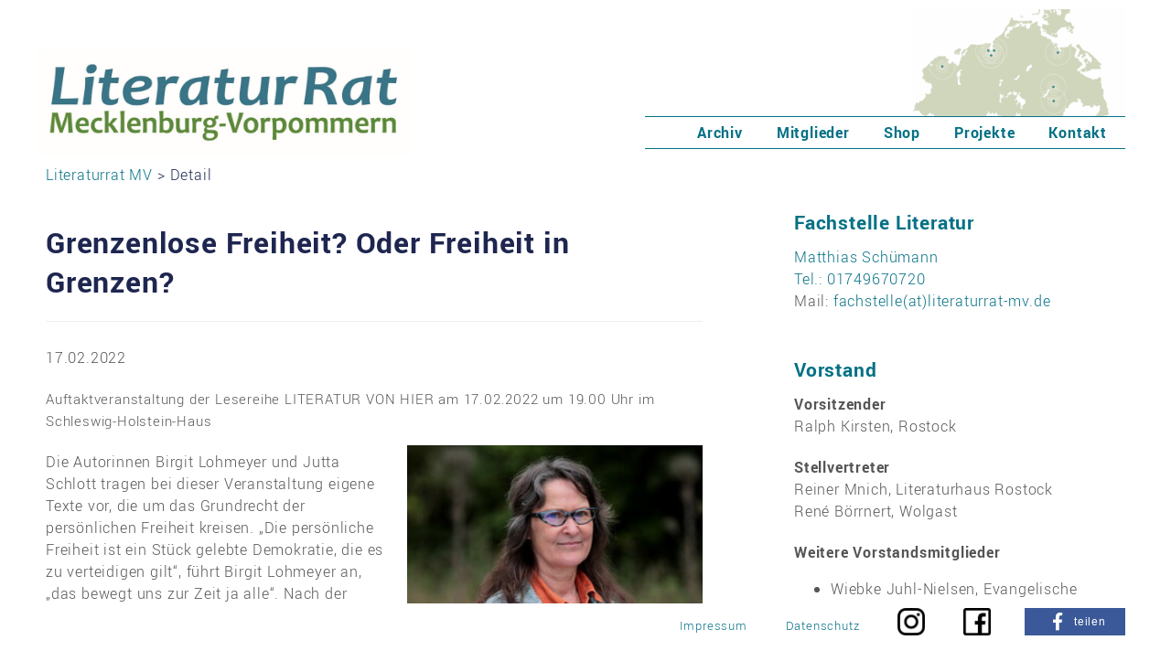

--- FILE ---
content_type: text/html; charset=utf-8
request_url: https://literaturrat-mv.de/detail/grenzenlose-freiheit-oder-freiheit-in-grenzen
body_size: 5136
content:
<!DOCTYPE html>
<!--[if lt IE 7]> <html class="no-js lt-ie9 lt-ie8 lt-ie7" dir="ltr" lang="de-DE"> <![endif]-->
<!--[if IE 9]> <html class="no-js ie9 gt-ie9" dir="ltr" lang="de-DE"> <![endif]-->
<!--[if IE 10]> <html class="no-js ie10 gt-ie9" dir="ltr" lang="de-DE"> <![endif]-->
<!--[if gt IE 9]><!--> <html class="no-js " dir="ltr" lang="de-DE"> <!--<![endif]-->
<head>

<meta charset="utf-8">
<!-- 
	This website is powered by TYPO3 - inspiring people to share!
	TYPO3 is a free open source Content Management Framework initially created by Kasper Skaarhoj and licensed under GNU/GPL.
	TYPO3 is copyright 1998-2026 of Kasper Skaarhoj. Extensions are copyright of their respective owners.
	Information and contribution at https://typo3.org/
-->

<base href="https://literaturrat-mv.de">

<title>Grenzenlose Freiheit? Oder Freiheit in Grenzen?</title>
<meta name="generator" content="TYPO3 CMS" />
<meta name="description" content="Auftaktveranstaltung der Lesereihe LITERATUR VON HIER am 17.02.2022 um 19.00 Uhr im Schleswig-Holstein-Haus " />
<meta name="viewport" content="width=device-width, initial-scale=1, user-scalable=no" />
<meta name="robots" content="INDEX,FOLLOW" />
<meta name="keywords" content="Literatur, Mecklenburg-Vorpommern, Verband, Literaturrat, Rostock, Greifswald, Schwerin, Stralsund, Wismar, Autoren, Verlage, Büchereien, Bilbliotheken, Literaturhäuser" />
<meta property="og:title" content="Grenzenlose Freiheit? Oder Freiheit in Grenzen? " />
<meta property="og:type" content="article" />
<meta property="og:url" content="https://literaturrat-mv.de/detail/grenzenlose-freiheit-oder-freiheit-in-grenzen" />
<meta property="og:image" content="https://literaturrat-mv.de/fileadmin/user_upload/csm_VS-Logo_504af96cb0.jpg" />
<meta property="og:image:width" content="250" />
<meta property="og:image:height" content="132" />
<meta property="og:description" content="Auftaktveranstaltung der Lesereihe LITERATUR VON HIER am 17.02.2022 um 19.00 Uhr im Schleswig-Holstein-Haus " />
<meta name="twitter:card" content="summary" />
<meta name="typenum" content="0" />
<meta name="insertclassesfromrte" content="1" />


<link rel="stylesheet" href="/typo3temp/assets/compressed/Main.min-a2fe035dc806eb7dbfc5ba15762db252.css?1707902333" media="all">
<link rel="stylesheet" href="/typo3temp/assets/compressed/Additional.min-0c387b75782f6720e784c5a5ef555093.css?1707902333" media="all">
<link rel="stylesheet" href="/typo3temp/assets/compressed/shariff.complete-f6d94d0379a9317c4971cde888556379.css?1712128057" media="all">
<link rel="stylesheet" href="/typo3temp/assets/compressed/VideoShariff.min-490f610fe6de501893780142c2939138.css?1692452692" media="all">
<link rel="stylesheet" href="/typo3temp/assets/compressed/myleaflet-e6cf840dcaaa0dd198f1bba77d105f99.css?1695732678" media="all">
<link rel="stylesheet" href="/typo3temp/assets/compressed/main-7d6ced86115fad1fa35cdd8c215080e9.css?1717166031" media="all">
<link rel="stylesheet" href="/typo3temp/assets/compressed/menu-7355978a110b4e979ea3bf6549e9df06.css?1675169485" media="all">
<link rel="stylesheet" href="/typo3temp/assets/compressed/form-b5f3289b41ae2669edad9268e0055b9f.css?1675169485" media="all">
<link rel="stylesheet" href="/typo3temp/assets/compressed/simple-lightbox.min-3df663f5da0d1883d3dd7a52839e6750.css?1736160503" media="all">
<link rel="stylesheet" href="/typo3temp/assets/compressed/bootstrap-154b870d93c70054c053668e01a1ceb8.css?1675169485" media="all">
<link href="/fileadmin/newstemp/Public/Css/news-basic.css?1609326251" rel="stylesheet" >







</head>
<body id="top">
<div class="wrapper row1">
  <div class="mendiv kopfdiv">
    <p class="lidoname"><a href="/"><img class="szenelogo" src="fileadmin/template/css/img/lira_logo.jpg" /></a></p>
    <!--  <a href="/" class=" hide-mobile">
      <img class="szenelogo" src="fileadmin/template/css/img/lido_logo.png" />
    </a> -->
    <div id="mobilMenu" class="hide-desktop">
    <!--  <a href="/">
        <img class="szenelogo" src="fileadmin/template/css/img/lido_logo.png" />
      </a> -->
      <div class="mobil-menuLink">
        <img src="fileadmin/template/css/img/menbut.gif" />
      </div>
    </div>
    <div id="mobilMenuListe" class="hide-desktop hidden"><ul><li><a href="/aktuell">Archiv</a></li><li><a href="/mitglieder">Mitglieder</a></li><li><a href="/shop">Shop</a></li><li><a href="/projekte">Projekte</a></li><li><a href="/kontakt">Kontakt</a></li></ul></div>
    <div id="mainMenu" class="menu hide-mobile"><ul><li><a href="/aktuell">Archiv</a></li><li><a href="/mitglieder">Mitglieder</a></li><li><a href="/shop">Shop</a></li><li><a href="/projekte">Projekte</a></li><li><a href="/kontakt">Kontakt</a></li></ul></div>
  </div>
</div>
<div class="wrapper row3">
  <nav id="js-pm-push-menu" class="kalender hoc pm-menu-container">
    
  </nav>
  <div class="pm-push-pixel" id="js-pm-push-pixel"></div>
  <div class="pm-content-container">
    <div id="js-pm-toggle-button"></div>
  </div>
  <div id="inhalt" class="hoc">
    <div class="breadcrumb-class"><a href="/" target="_self" title="Literaturrat MV">Literaturrat MV</a>>&nbsp;Detail</div>
    
      <div class="itop">
        
    

            <div id="c21" class="frame frame-default frame-type-news_newsdetail frame-layout-0">
                
                
                    



                
                
                    

    



                
                

    
    


	


<div class="news news-single">
	<div class="article" itemscope="itemscope" itemtype="http://schema.org/Article">
		
	
			
			
			<div class="header">
				<h1 itemprop="headline">Grenzenlose Freiheit? Oder Freiheit in Grenzen? </h1>
			</div>
			<div class="footer">
				<p>
					<!-- date -->
					<span class="news-list-date">
						<time itemprop="datePublished" datetime="2022-02-17">
							17.02.2022
						</time>
					</span>

					

					

					
				</p>
			</div>
			
				
					<!-- teaser -->
					<div class="teaser-text" itemprop="description">
						<p>Auftaktveranstaltung der Lesereihe LITERATUR VON HIER am 17.02.2022 um 19.00 Uhr im Schleswig-Holstein-Haus </p>
					</div>
				

				

				

	<!-- media files -->
	<div class="news-img-wrap">
		
			<div class="outer">
				
					

<div class="mediaelement mediaelement-image">
	
			
					<img itemprop="image" loading="lazy" src="/fileadmin/_processed_/c/3/csm_Birgit_Lohmeyer_2021_b4bfb5e3fc.jpg" width="282" height="188" alt="" />
				
		
</div>

	<p class="news-img-caption">
		Birgit Lohmeyer © privat
	</p>



				
				
				
				
			</div>
		
			<div class="outer">
				
					

<div class="mediaelement mediaelement-image">
	
			
					<img itemprop="image" loading="lazy" src="/fileadmin/_processed_/a/0/csm_d4b397ce-1f4b-4f7b-be58-7c5cd7c5b44bm_980935c56b.jpg" width="282" height="180" alt="" />
				
		
</div>

	<p class="news-img-caption">
		Jutta Schlott © privat
	</p>



				
				
				
				
			</div>
		
	</div>



				<!-- main text -->
				<div class="news-text-wrap" itemprop="articleBody">
					<p>Die Autorinnen Birgit Lohmeyer und Jutta Schlott tragen bei dieser Veranstaltung eigene Texte vor, die um das Grundrecht der persönlichen Freiheit kreisen. „Die persönliche Freiheit ist ein Stück gelebte Demokratie, die es zu verteidigen gilt“, führt Birgit Lohmeyer an, „das bewegt uns zur Zeit ja alle“. Nach der Lesung gibt es Gelegenheit zum Gespräch. Ein Büchertisch lädt zum Blättern, Informieren und Erwerben ein.</p>
<p><strong>Birgit Lohmeyer</strong></p>
<p>veröffentlicht seit 20 Jahren Romane und Kurzprosa voller Spannung und mit gesellschaftlichem Tiefgang. Mit ihren drei Wismar-Krimis (u. a. <em>Wellers Zorn</em>, Hinstorff Verlag) liefert sie Einblicke in die Abgründe der so beschaulich anmutenden Hansestadt und deren Umland.<br> <em><a href="https://www.birgitlohmeyer.de/" target="_blank" rel="noreferrer">www.birgitlohmeyer.de</a></em></p>
<p><strong>Jutta Schlott</strong></p>
<p>schreibt Erzählungen, Biografien, Kinderbücher, Hörspiele, Reportagen (u. a. „Ich sah etwas, was Du nicht siehst&nbsp;– Erinnerungen aus Ostdeutschland“) und Gedichte; seit einigen Jahren macht sie auch eigene Foto-Ausstellungen.<br> <em><a href="http://www.gedok-mv.eu/kuenstlerinnen/schlott.html" target="_blank" rel="noreferrer">www.gedok-mv.eu/kuenstlerinnen/schlott.html</a></em><br> &nbsp;</p>
<p>In der <strong>Reihe LITERATUR VON HIER</strong> lesen Autorinnen und Autoren des VS-Landesverbandes Mecklenburg-Vorpommern an unterschiedlichen Orten des Bundeslandes. Die Veranstaltung findet in Kooperation mit dem Literaturrat MV statt und wird aus dem Programm "Neustart Kultur" des Bundes&nbsp;gefördert.&nbsp;</p>
<p><strong>Eintritt in Schwerin: 8 Euro / 5 Euro ermäßigt</strong></p>
<p>Weitere Informationen gibt es unter <strong><a href="https://www.vs-mv.de/termine/" target="_blank" rel="noreferrer"><em>https://www.vs-mv.de/termine/</em></a></strong><em> sowie</em><em> </em><br> <strong><a href="http://www.schleswig-holstein-haus.de" target="_blank" rel="noreferrer"><em>www.schleswig-holstein-haus.de</em></a></strong>.</p>
				</div>
			

			
				<!-- Link Back -->
				<div class="news-backlink-wrap">
					<a href="/aktuell">
						Zurück
					</a>
				</div>
			

			

			<!-- related things -->
			<div class="news-related-wrap">
				

				

				

				
			</div>
		

	</div>
</div>



                
                    



                
                
                    



                
            </div>

        


      </div>
        
    <div class="imitte">
      <!--  -->
        <div class="irechts">
          
          
    

            <div id="c278" class="frame frame-default frame-type-text frame-layout-0">
                
                
                    



                
                
                    

    
        <header>
            

    
            
                

    
            <h2 class="">
                <a href="https://fachstelle.literaturrat-mv.de/" target="_blank">Fachstelle Literatur</a>
            </h2>
        



            
        



            



            



        </header>
    



                
                

    <p><a href="https://fachstelle.literaturrat-mv.de/kontakt" target="_blank">Matthias Schümann<br> Tel.: 01749670720</a><br> Mail: <a href="#" data-mailto-token="pdlowr-idfkvwhoohColwhudwxuudw0py1gh" data-mailto-vector="3">fachstelle(at)literaturrat-mv.de</a></p>


                
                    



                
                
                    



                
            </div>

        


    

            <div id="c2" class="frame frame-default frame-type-textpic frame-layout-0">
                
                
                    



                
                

    
        

    
        <header>
            

    
            
                

    
            <h2 class="">
                Vorstand
            </h2>
        



            
        



            



            



        </header>
    



    


                

    <div class="ce-textpic ce-center ce-above">
        
            



        

        
                <div class="ce-bodytext">
                    
                    <p class="bodytext"><strong>Vorsitzender&nbsp;</strong><br> Ralph Kirsten, Rostock</p>
<p class="bodytext"><strong>Stellvertreter&nbsp;</strong><br> Reiner Mnich, Literaturhaus Rostock<br> René Börrnert, Wolgast</p>
<p class="bodytext"><strong>Weitere Vorstandsmitglieder&nbsp;</strong></p><ul> 	<li class="bodytext">Wiebke Juhl-Nielsen, Evangelische Akademie der Nordkirche</li> 	<li class="bodytext">Ines Kakoschke, Lubmin</li> 	<li class="bodytext">Kati Mattutat, Koeppenhaus Greifswald</li> 	<li class="bodytext">Viola Kühn, VS Mecklenburg-Vorpommern</li> 	<li class="bodytext">Anne Zandt, Autorin</li> </ul>
                </div>
            

        
    </div>


                
                    



                
                
                    



                
            </div>

        


    

            <div id="c3" class="frame frame-default frame-type-text frame-layout-0">
                
                
                    



                
                
                    

    
        <header>
            

    
            
                

    
            <h2 class="">
                Kontakt
            </h2>
        



            
        



            



            



        </header>
    



                
                

    <p class="bodytext">LiteraturRat M-V<br> Wismarsche Str. 29<br> 18057 Rostock</p>
<p class="bodytext">Tel.: 0381-33777272</p>
<p class="bodytext"><br> E-Mail:&nbsp;<a href="#" data-mailto-token="pdlowr-lqirColwhudwxukdxv0urvwrfn1gh" data-mailto-vector="3">info&nbsp;(at)&nbsp;literaturrat-mv.de</a></p>


                
                    



                
                
                    



                
            </div>

        


    

            <div id="c102" class="frame frame-default frame-type-textpic frame-layout-0">
                
                
                    



                
                

    
        

    
        <header>
            

    
            
                

    
            <h2 class="">
                Förderer
            </h2>
        



            
        



            



            



        </header>
    



    


                

    <div class="ce-textpic ce-center ce-above">
        
            

    <div class="ce-gallery" data-ce-columns="2" data-ce-images="2">
        
            <div class="ce-outer">
                <div class="ce-inner">
        
        
            <div class="ce-row">
                
                    
                        <div class="ce-column">
                            

        
<figure class="image">
    
            
                    
<img class="image-embed-item" src="/fileadmin/user_upload/Signet_Logo_Wissenschaft.svg" width="166" height="115" loading="lazy" alt="" />


                
        
    
</figure>


    


                        </div>
                    
                
                    
                        <div class="ce-column">
                            

        
<figure class="image">
    
            
                    
<img class="image-embed-item" src="/fileadmin/_processed_/b/3/csm_DPL_Logo_alle_Medien_Web_103c578348.png" width="507" height="332" loading="lazy" alt="" />


                
        
    
</figure>


    


                        </div>
                    
                
            </div>
        
        
                </div>
            </div>
        
    </div>



        

        
                <div class="ce-bodytext">
                    
                    <p>Der Literaturrat M-V e.V. wurde seit 2017 gefördert durch das Ministerium für Bildung, Wissenschaft und Kultur Mecklenburg-Vorpommern. Von 2020 bis 2023 wurde der Literaturrat MV gefördert von: Neustart Kultur, der Kulturstiftung der Länder und vom Fonds Soziokultur. Von 2022 bis 2024 wurde das Projekt "Gefundene Briefe" vom Bundesministerium des Inneren und für Heimat gefördert.&nbsp;</p>
                </div>
            

        
    </div>


                
                    



                
                
                    



                
            </div>

        


          <!--  -->
        </div>
      <!--  -->
      
        <div class="ilinks">
          
        </div>
      
    </div>
    
      <div>
        
      </div>
    
      <div class="resteliste">
        <html xmlns:rx="http://typo3.org/ns/Reelworx/RxShariff/ViewHelper">
  <div data-url="https://literaturrat-mv.de/" data-backend-url="/detail?eID=shariff&amp;cHash=7456320557efd742d681395dc0bdeea0" data-services="[&#039;facebook&#039;]" data-lang="de" class="shariff"></div>
</html>
        <ul>
          <li><a href="/impressum">Impressum</a></li>
          <li><a href="/datenschutz">Datenschutz</a></li>
          <li><a target="_blank" href="https://www.instagram.com/literatur_rat_mv/"><img src="/fileadmin/template/css/img/instagram-logo.png" style="width:30px; height:30px; margin-bottom: -6px;" /></a></li>
          <li><a target="_blank" href="https://www.facebook.com/LiteraturRat-MV-105644478191901/"><img src="/fileadmin/template/css/img/facebook-logo.png" style="width:30px; height:30px; margin-bottom: -6px;" /></a></li>
        </ul>
      </div>
  </div>
</div>
<script src="/typo3temp/assets/compressed/VideoShariff.min-4ac7d7a22d59f48e21d326bdafbfb349.js?1692452692"></script>
<script src="/typo3temp/assets/compressed/myleaflet-c5a8a24d1cc6a4ae1646aa89fe2bd784.js?1695732678"></script>
<script src="/typo3temp/assets/compressed/jquery3-564ca10f762fb079a6fb27bea7fba582.js?1675169485"></script>
<script src="/typo3temp/assets/compressed/simple-lightbox.min-eb8181167dea864287f329156af93d93.js?1736160503"></script>
<script src="/typo3temp/assets/compressed/main-eb6eb9437b62ab46028cf1a3a2b18630.js?1736163385"></script>
<script src="/typo3temp/assets/compressed/Validation.min-b6ad1ee6959def0e97f8a005f1632c34.js?1707902333"></script>
<script src="/typo3temp/assets/compressed/Femanager.min-03cfe176c4ed28741331a4b834a2530f.js?1707902333"></script>
<script src="/typo3temp/assets/compressed/shariff.min-6ea01d15bbc8a5e4b852e99402599578.js?1712128057"></script>
<script src="/typo3temp/assets/compressed/Form.min-477280f8e7f442593311b3b755ac6138.js?1716138207" defer="defer"></script>
<script async="async" src="/typo3temp/assets/js/cfd16b174d7f7b046e20adbc2e0a1094.js?1692452692"></script>


</body>
</html>

--- FILE ---
content_type: text/css; charset=utf-8
request_url: https://literaturrat-mv.de/typo3temp/assets/compressed/myleaflet-e6cf840dcaaa0dd198f1bba77d105f99.css?1695732678
body_size: 41
content:
.tx-myleaflet .ajaxMessage{background-color:#0000f0;color:white;padding:10px;}.tx-myleaflet .hidden{display:none;}.tx-myleaflet .submitButton{font-weight:bold;color:#000;border:0px #000 solid;background-color:#fff;}


--- FILE ---
content_type: text/css; charset=utf-8
request_url: https://literaturrat-mv.de/typo3temp/assets/compressed/main-7d6ced86115fad1fa35cdd8c215080e9.css?1717166031
body_size: 7545
content:
@font-face{font-family:'lidolbold';src:url('../../../fileadmin/template/css/font/Roboto-Regular-webfont.eot');src:url('../../../fileadmin/template/css/font/Roboto-Regular-webfont.eot?#iefix') format('embedded-opentype'),url('../../../fileadmin/template/css/font/Roboto-Regular-webfont.woff') format('woff'),url('../../../fileadmin/template/css/font/Roboto-Regular-webfont.ttf') format('truetype'),url('../../../fileadmin/template/css/font/Roboto-Regular-webfont.svg#lidolbold') format('svg');font-weight:normal;font-style:normal;}@font-face{font-family:'lidoitalic';src:url('../../../fileadmin/template/css/font/Roboto-Italic-webfont.eot');src:url('../../../fileadmin/template/css/font/Roboto-Italic-webfont.eot?#iefix') format('embedded-opentype'),url('../../../fileadmin/template/css/font/Roboto-Italic-webfont.woff2') format('woff2'),url('../../../fileadmin/template/css/font/Roboto-Italic-webfont.woff') format('woff'),url('../../../fileadmin/template/css/font/Roboto-Italic-webfont.ttf') format('truetype'),url('../../../fileadmin/template/css/font/Roboto-Italic-webfont.svg#lidoitalic') format('svg');font-weight:normal;font-style:normal;}@font-face{font-family:'lido';src:url('../../../fileadmin/template/css/font/Roboto-Light-webfont.eot');src:url('../../../fileadmin/template/css/font/Roboto-Light-webfont.eot?#iefix') format('embedded-opentype'),url('../../../fileadmin/template/css/font/Roboto-Light-webfont.woff') format('woff'),url('../../../fileadmin/template/css/font/Roboto-Light-webfont.ttf') format('truetype'),url('../../../fileadmin/template/css/font/Roboto-Light-webfont.svg#lido') format('svg');font-weight:normal;font-style:normal;}@font-face{font-family:'lidobold';src:url('../../../fileadmin/template/css/font/Roboto-Bold-webfont.eot');src:url('../../../fileadmin/template/css/font/Roboto-Bold-webfont.eot?#iefix') format('embedded-opentype'),url('../../../fileadmin/template/css/font/Roboto-Bold-webfont.woff') format('woff'),url('../../../fileadmin/template/css/font/Roboto-Bold-webfont.ttf') format('truetype'),url('../../../fileadmin/template/css/font/Roboto-Bold-webfont.svg#lidobold') format('svg');font-weight:normal;font-style:normal;}@font-face{font-family:'lidoserif';src:url('../../../fileadmin/template/css/font/RobotoSlab-Light-webfont.eot');src:url('../../../fileadmin/template/css/font/RobotoSlab-Light-webfont.eot?#iefix') format('embedded-opentype'),url('../../../fileadmin/template/css/font/RobotoSlab-Light-webfont.woff2') format('woff2'),url('../../../fileadmin/template/css/font/RobotoSlab-Light-webfont.woff') format('woff'),url('../../../fileadmin/template/css/font/RobotoSlab-Light-webfont.ttf') format('truetype'),url('../../../fileadmin/template/css/font/RobotoSlab-Light-webfont.svg#lidoserif') format('svg');font-weight:normal;font-style:normal;}@font-face{font-family:'lidoboldserif';src:url('../../../fileadmin/template/css/font/RobotoSlab-Bold-webfont.eot');src:url('../../../fileadmin/template/css/font/RobotoSlab-Bold-webfont.eot?#iefix') format('embedded-opentype'),url('../../../fileadmin/template/css/font/RobotoSlab-Bold-webfont.woff2') format('woff2'),url('../../../fileadmin/template/css/font/RobotoSlab-Bold-webfont.woff') format('woff'),url('../../../fileadmin/template/css/font/RobotoSlab-Bold-webfont.ttf') format('truetype'),url('../../../fileadmin/template/css/font/RobotoSlab-Bold-webfont.svg#lidoboldserif') format('svg');font-weight:normal;font-style:normal;}@font-face{font-family:'lidopfeil';src:url('../../../fileadmin/template/css/font/Web_Serveroff-webfont.eot');src:url('../../../fileadmin/template/css/font/Web_Serveroff-webfont.eot?#iefix') format('embedded-opentype'),url('../../../fileadmin/template/css/font/Web_Serveroff-webfont.woff2') format('woff2'),url('../../../fileadmin/template/css/font/Web_Serveroff-webfont.woff') format('woff'),url('../../../fileadmin/template/css/font/Web_Serveroff-webfont.ttf') format('truetype'),url('../../../fileadmin/template/css/font/Web_Serveroff-webfont.svg#lidoboldserif') format('svg');font-weight:normal;font-style:normal;}.irechts .tx-powermail{padding-right:20px;}.irechts .powermail_form{padding:10px;background-color:rgb(4,113,133);color:#fff;}.irechts .powermail_form input{color:#333;border-color:#ddd;}.irechts .powermail_form h3{color:#fff;margin-top:10px;background-image:url("data:image/svg+xml,%3C%3Fxml version='1.0' encoding='utf-8'%3F%3E%3C!DOCTYPE svg PUBLIC '-//W3C//DTD SVG 1.1//EN' 'http://www.w3.org/Graphics/SVG/1.1/DTD/svg11.dtd'%3E%3Csvg version='1.1' id='Ebene_1' xmlns='http://www.w3.org/2000/svg' xmlns:xlink='http://www.w3.org/1999/xlink' x='0px' y='0px' width='100%25' viewBox='0 0 595.28 541.89' xml:space='preserve'%3E%3Cpath fill-rule='evenodd' clip-rule='evenodd' fill='%23F8FAFB' d='M485.015,219.599c-28.681,17.654-56.406,34.722-84.133,51.785 c-5.597,3.444-10.473,2.063-11.437-3.208c-0.627-3.427,1.238-5.449,3.883-7.065c16.732-10.229,33.479-20.438,50.192-30.701 c10.942-6.72,21.853-13.494,32.747-20.293c8.958-5.591,16.741-6.874,25.743-0.688c2.371,1.63,3.697,4.02,5.092,6.268 c12.896,20.779,25.663,41.639,38.449,62.486c10.552,17.205,21.092,34.418,31.611,51.642c4.444,7.275,8.808,14.599,13.239,21.881 c5.924,9.734,2.196,21.529-6.547,26.836c-13.733,8.334-27.329,16.896-41.008,25.324c-16.099,9.919-32.214,19.812-48.342,29.687 c-16.731,10.245-33.488,20.451-50.229,30.682c-15.524,9.488-31.057,18.964-46.56,28.487c-12.479,7.666-24.663,15.86-37.472,22.928 c-8.008,4.418-18.843,3.226-24.765-5.657c-8.352-12.528-15.929-25.573-23.803-38.419c-6.911-11.274-13.772-22.578-20.658-33.868 c-0.593-0.973-1.279-1.896-1.786-2.911c-1.667-3.348-0.825-7.207,1.853-8.777c2.941-1.725,7.099-0.704,9.089,2.546 c9.06,14.787,18.031,29.628,27.028,44.453c4.94,8.142,9.852,16.3,14.84,24.413c0.407,0.662,1.303,1.025,1.971,1.526 c0.331-0.634,0.739-1.239,0.981-1.904c6.813-18.632,13.552-37.29,20.427-55.898c6.778-18.349,13.716-36.639,20.531-54.974 c1.752-4.713,1.641-4.563-3.666-5.139c-16.269-1.767-32.527-3.629-48.772-5.601c-3.125-0.38-6.146-1.466-6.729-5.32 c-0.454-3.001,0.617-5.184,3.25-6.823c1.424-0.886,2.845-0.713,4.2-0.552c21.367,2.532,42.72,5.169,64.083,7.728 c8.133,0.976,16.276,1.865,24.425,2.693c3.458,0.351,5.854-1.445,7.02-4.555c6.862-18.316,13.621-36.671,20.44-55.004 c8.894-23.911,17.824-47.808,26.711-71.721C479.521,234.871,482.03,227.821,485.015,219.599z M357.363,504.647 c73.248-44.896,145.94-89.448,219.467-134.512c-4.525-0.648-8.134-1.258-11.766-1.67c-21.219-2.402-42.451-4.691-63.663-7.152 c-16.323-1.893-32.627-3.968-48.935-6.006c-2.233-0.279-3.306,0.59-4.068,2.69c-2.327,6.403-4.377,12.982-7.465,19.016 c-3.162,6.183-8.65,9.684-15.956,9.848c-6.984,0.157-13.806-1.322-20.716-1.876c-2.188-0.177-3.24-0.007-4.058,2.27 c-5.746,15.995-11.602,31.952-17.521,47.882c-7.354,19.789-14.861,39.519-22.148,59.331 C359.398,497.56,357.682,500.554,357.363,504.647z M498.061,226.318c-0.884,2.346-1.615,4.251-2.321,6.168 c-5.386,14.616-10.712,29.253-16.162,43.845c-7.975,21.357-16.007,42.693-24.092,64.008c-1.238,3.264-0.934,4.399,3.08,4.811 c20.088,2.065,40.133,4.555,60.193,6.895c20,2.333,40,4.666,60.567,7.064C552.157,314.714,525.214,270.688,498.061,226.318z'/%3E%3Cpath fill-rule='evenodd' clip-rule='evenodd' fill='%23F8FAFB' d='M367.378,277.996c0.164-0.318,0.321-0.495,0.283-0.568 c-4.439-8.364-2.608-17.533-3.483-26.366c-1.835-18.496-18.898-30.182-36.352-26.396c-10.98,2.382-20.066,8.281-28.575,14.988 c-12.807,10.094-24.006,22.001-35.712,33.326c-1.266,1.225-1.501,1.903-0.461,3.721c2.028,3.541,3.143,7.589,4.918,11.292 c1.84,3.834,0.04,6.495-2.86,8.206c-3.262,1.924-6.611,0.438-8.625-3.239c-7.198-13.138-11.856-27.236-15.762-41.634 c-6.044-22.281-9.676-45.087-14.876-67.55c-4.538-19.607-12.858-37.634-25.136-53.416c-14.072-18.09-32.019-31.444-53.237-40.718 c-20.774-9.08-42.577-14.078-64.508-18.948c-10.235-2.273-20.4-4.875-30.551-7.507c-2.069-0.536-2.821-0.12-2.542,1.858 c1.331,9.415,1.932,18.932,6.885,27.546c4.454,7.744,11.421,12.386,18.764,16.581c5.62,3.211,11.687,5.531,17.91,7.496 c5.111,1.615,6.331,4.614,4.624,9.092c-1.394,3.657-4.326,4.543-9.23,2.956c-12.567-4.069-24.333-9.502-34.239-18.569 c-9.889-9.049-14.703-20.353-16.155-33.436c-0.794-7.159-1.656-14.337-3.645-21.292c-0.819-2.864-1.501-5.41,1.032-7.942 c2.843-2.841,5.879-1.971,8.752-0.756c9.191,3.889,18.865,6.02,28.492,8.39c11.9,2.93,23.916,5.332,35.829,8.222 c16.534,4.011,32.639,9.023,48.063,16.166c10.73,4.968,20.721,11.162,30.037,18.466c16.582,13.002,29.104,29.349,38.723,47.884 c5.871,11.313,10.029,23.355,12.947,35.846c6.006,25.708,9.784,51.934,17.868,77.159c0.167,0.52,0.499,0.988,0.898,1.757 c12.103-11.348,23.283-23.394,36.441-33.194c9.085-6.767,18.803-12.425,29.975-15.267c14.921-3.797,33.765,2.082,43.456,14.25 c7.162,8.992,10.822,18.886,9.907,30.101c-0.889,10.892,4.608,19.847,7.618,29.549c0.972,3.133,1.521,5.883-0.604,8.462 c-2.419,2.935-5.585,2.47-8.672,1.208c-5.361-2.192-10.694-4.453-16.021-6.727c-7.779-3.322-11.419-2.525-17.771,3.356 c-9.296,8.605-14.224,19.566-16.891,31.585c-3.174,14.306-5.408,28.841-10.621,42.622c-7.956,21.031-19.105,39.956-35.532,55.71 c-17.563,16.843-38.272,27.925-61.418,34.384c-14.465,4.035-29.396,6.061-44.536,5.488c-2.692-0.102-6.183-1.375-7.857-0.141 c-1.907,1.404-2.087,5.056-3.196,7.654c-7.025,16.49-14.783,32.655-25.414,47.133c-7.527,10.252-16.188,19.668-28.267,24.87 c-12.25,5.277-24.454,3.289-31.168-7.612c-4.667-7.579-4.317-15.977-0.59-24.024c1.361-2.94,5.839-4.211,8.654-2.7 c3.179,1.707,4.304,4.567,3.133,7.936c-1.15,3.312-2.167,6.532-0.918,10.011c2.598,7.234,9.075,7.333,15.093,4.762 c10.411-4.449,17.377-12.827,23.904-21.761c12.364-16.924,20.71-35.814,27.919-55.311c2.6-7.031,5.04-14.13,7.884-21.062 c1.812-4.414,5.038-5.754,8.718-3.796c3.303,1.757,4.41,4.524,2.808,8.33c-1.261,2.992-1.54,6.42-2.943,9.321 c-1.623,3.357,0.05,3.228,2.455,3.285c24.508,0.591,47.742-4.651,69.306-16.193c21.729-11.63,38.699-28.246,50.497-50.15 c9.564-17.758,14.521-36.795,18.145-56.455c3.267-17.727,10.005-34.123,24.678-45.667c5.549-4.367,12.029-8.574,19.813-6.993 C359.557,274.412,363.422,276.488,367.378,277.996z'/%3E%3Cpath fill-rule='evenodd' clip-rule='evenodd' fill='%23F8FAFB' d='M15.81,486.023c0.852,3.334,0.76,6.184,4.086,8.127 c2.534,1.479,4.854,3.836,4.034,7.66c-0.732,3.42-3.056,4.479-6.019,5.196c-2.585,0.626-4.61-0.996-6.009-2.222 c-14.699-12.88-10.09-31.83,4.987-39.663c8.566-4.45,17.759-7.643,26.236-12.342c16.351-9.062,31.506-19.755,45.42-32.279 c8.4-7.562,16.375-15.533,23.798-24.006c9.607-10.965,18.37-22.634,26.686-34.615c4.174-6.013,4.112-6.224-2.924-8.286 c-16.794-4.919-33.259-10.74-48.521-19.365c-13.245-7.485-25.593-16.193-32.735-30.367c-1.657-3.287-0.665-7.506,2.426-8.665 c3.121-1.17,6.217-1.244,8.408,2.354c9.043,14.854,23.231,23.372,38.387,30.549c11.909,5.64,24.365,10.001,37,13.565 c9.732,2.746,19.42,5.836,29.441,7.578c3.473,0.604,6.89,1.666,10.241,2.791c3,1.008,4.877,5.127,3.758,8.093 c-1.253,3.317-3.888,4.729-7.306,3.999c-5.744-1.227-11.447-2.658-17.142-4.104c-2.493-0.633-3.953-0.278-5.632,2.198 c-9.823,14.487-20.309,28.459-31.773,41.748c-24.826,28.773-53.808,51.954-88.48,67.778c-4.498,2.053-9.392,3.346-13.423,6.271 C18.052,479.977,16.178,482.741,15.81,486.023z'/%3E%3Cpath fill-rule='evenodd' clip-rule='evenodd' fill='%23F8FAFB' d='M159.025,22.778c-1.252,11.174-2.726,21.365-2.426,31.72 c0.107,3.726-3.355,5.144-6.246,5.245c-3.236,0.114-5.806-2.034-6.413-5.54c-1.222-7.048-0.208-14.128,0.697-21.056 c1.028-7.875,1.409-15.763,1.919-23.652c0.187-2.897,0.792-5.028,3.682-6.411c2.943-1.407,5.453-0.758,7.474,1.19 c14.694,14.162,31.185,26.093,47.483,38.243c12.389,9.236,24.696,18.597,35.413,29.725c17.167,17.828,28.491,38.899,33.463,63.302 c3.54,17.375,4.039,34.893,2.975,52.496c-0.23,3.815-0.197,7.667-1.17,11.455c-0.999,3.886-3.468,6.214-6.831,5.778 c-3.581-0.464-6.276-3.732-5.905-7.557c1.877-19.309,2.222-38.588-1.387-57.743c-3.389-17.994-10.343-34.378-21.919-48.795 c-14.871-18.518-34.046-31.959-52.809-45.963C177.601,38.183,168.061,31.277,159.025,22.778z'/%3E%3Cpath fill-rule='evenodd' clip-rule='evenodd' fill='%23F8FAFB' d='M103.14,186.37c-7.076-1.052-13.885-3.184-20.622-5.585 c-8.282-2.952-16.125-6.841-23.176-12.056c-11.42-8.448-19.301-18.982-19.255-34.091c0.011-3.894,1.462-6.114,4.979-6.919 c3.641-0.833,6.405,1.144,7.429,5.173c0.679,2.672,0.869,5.468,1.526,8.147c2.362,9.634,9.514,15.168,17.39,20.063 c10.344,6.427,21.829,9.986,33.514,12.761c4.531,1.076,5.65,3.596,5.296,7.34C109.835,185.281,107.013,186.658,103.14,186.37z'/%3E%3Cpath fill-rule='evenodd' clip-rule='evenodd' fill='%23F8FAFB' d='M96.515,237.974c-4.622-0.531-9.885-2.445-14.962-4.501 c-11.26-4.562-22.038-10.174-30.426-19.266c-7.588-8.226-12.348-17.767-12.064-29.321c0.09-3.686,2.748-6.96,5.888-7.064 c2.978-0.1,6.439,2.766,6.636,5.937c0.947,15.298,9.958,24.814,22.594,31.708c7.624,4.158,15.526,7.639,24.087,9.509 c4.458,0.973,6.573,4.139,5.887,8.071C103.702,235.641,100.493,238.009,96.515,237.974z'/%3E%3Cpath fill-rule='evenodd' clip-rule='evenodd' fill='%23F8FAFB' d='M44.37,236.817c3.462-0.239,5.759,1.591,6.283,4.795 c2.259,13.821,11.498,21.2,23.544,26.067c2.88,1.164,5.925,1.916,8.813,3.063c3.805,1.511,5.005,4.33,3.7,8.131 c-1.312,3.819-3.511,4.921-7.748,3.814c-10.252-2.678-19.863-6.649-27.803-13.939c-7.523-6.907-11.963-15.431-13.16-25.572 C37.578,239.612,40.49,236.854,44.37,236.817z'/%3E%3Cpath fill-rule='evenodd' clip-rule='evenodd' fill='%23F8FAFB' d='M36.126,508.202c0.528-7.13,4.609-14.559,11.241-20.62 c1.861-1.701,3.696-3.478,6.183-4.564c3.52-1.538,6.232-0.94,8.237,2.118c1.923,2.935,1.494,5.533-1.272,8.115 c-3.182,2.971-6.599,5.693-8.981,9.575c-4.141,6.748-2.955,12.089,4.057,15.544c3.303,1.627,5.115,5.957,3.782,9.033 c-1.323,3.056-4.978,4.288-8.817,3.067C42.125,527.79,36.605,521.038,36.126,508.202z'/%3E%3Cpath fill-rule='evenodd' clip-rule='evenodd' fill='%23F8FAFB' d='M349.342,248.697c-0.039,4.985-3.521,8.659-8.102,8.549 c-3.914-0.094-8.352-4.411-8.418-8.189c-0.077-4.354,3.977-8.378,8.51-8.446C345.771,240.544,349.378,244.185,349.342,248.697z'/%3E%3C/svg%3E");background-repeat:no-repeat;background-position:110px 0;background-size:57px auto;margin:0;padding:15px 0 30px 0;}.irechts .powermail_form a{color:#fff;font-family:'lidolbold';}.irechts .powermail_submit{color:rgb(4,113,133) !important;}.irechts .powermail_field_error_container li,.irechts .powermail-errors-list li{color:#ddd;}.f3-widget-paginator{list-style-type:none;width:100%;margin:0;padding:0;}.f3-widget-paginator li{display:inline-block;}#inhalt #tx_myleaflet_more{display:none !important;}ul.categorylist li{display:inline;margin:5px;}ul.startslides{list-style-type:none;margin=0;padding:0;}ul.startslides li,div.startslide{display:inline-block;width:calc(33% - 12px);margin:0 5px;}#inhalt .video-shariff-preview-text{top:0rem;}.ce-textpic.ce-left .ce-gallery{width:42%;float:left;}.wrapper.row3 .video-shariff-preview-text{font-size:0.9rem;margin-top:calc(-35% + 60px);width:90%;}.wrapper.row3 .video-shariff-preview-icon{border-left:36px solid #40404042;left:55%;}.wrapper.row3 .video-shariff-preview-overlay{background:rgba(255,255,255,0.75);}.wrapper.row3 #inhalt .ce-textpic.ce-center.ce-above .video-shariff-preview-text{top:-3rem;font-size:0.8rem;}.wrapper.row3 #inhalt .ce-textpic.ce-center.ce-above .video .video-embed{padding-bottom:0.25%;height:130px;margin-top:-10px;}#mapContainer{width:calc(100% + 10px) !important;}.ajaxSearch{width:calc(100% + 35px) !important;}.leaflet-container.leaflet-touch-drag.leaflet-touch-zoom{z-index:20;}.podigee-podcast-player{margin-top:30px;}.csc-default{position:relative;z-index:1;}legend.powermail_legend{display:none;}.powermail_form_1{border:1px solid #bbb;padding:10px 20px 30px 20px;}#powermail_field_veranstaltung{pointer-events:none;border:0px;margin-bottom:20px;}.powermail_input{margin-bottom:20px;}.tx-cart .form.form-currency .input-box{display:none;}.feManagerValidation fieldset legend{display:none;}.tx-femanager{margin-top:20px;}.tx-femanager input.form-control{border:1px solid #bbb;}.tx-femanager label{font-size:0.8rem;line-height:1.2rem;margin:20px 0 10px 0;}hr.ce-div{border-top:1px #047185;}figcaption.image-caption{background-color:#ddd;color:#222;padding:5px 10px;font-size:0.8rem !important;margin-top:-5px;}.ce-bodytext ul{margin-top:5px;margin-bottom:20px;}.frame-type-html.frame-layout-2{overflow:hidden;}.frame-type-html.frame-layout-2 iframe{margin-left:-160px;width:calc(100% + 160px)}.frame-type-menu_subpages.frame-layout-3,.frame-type-menu_sitemap_pages.frame-layout-3{font-size:14px;margin-bottom:30px;}.frame-type-menu_subpages.frame-layout-3 ul,.frame-type-menu_sitemap_pages.frame-layout-3 ul{list-style-type:none;position:absolute;list-style-image:none;margin:0;padding:10px;margin-top:35px;max-width:250px;background-color:#fff;border:1px solid rgb(4,113,133);}.frame-type-menu_subpages.frame-layout-3 h2,.frame-type-menu_sitemap_pages.frame-layout-3 h2{float:left;width:100%;text-align:left;font-size:1rem;}.frame-type-menu_subpages.frame-layout-3 ul,.frame-type-menu_sitemap_pages.frame-layout-3 ul{display:none;}.frame-default{float:left;margin-bottom:15px;width:100%;}.frame-default p{padding-top:5px;}.frame-default p.news-img-caption{font-size:0.85rem;padding:5px 8px;margin-top:-5px;color:#333;background-color:#eee;}.frame-type-menu_subpages.frame-layout-3 ul li,.frame-type-menu_sitemap_pages.frame-layout-3 ul li{padding:4px 0;display:block;line-height:1.1rem;}.frame-type-menu_sitemap_pages.frame-layout-3 ul li ul{margin-top:0px;position:relative;border:0px;padding:0 0 0 20px;}.frame-type-menu_sitemap_pages.frame-layout-3 ul li ul li{margin-top:0px;}.frame-type-menu_subpages.frame-layout-3 ul li a,.frame-type-menu_sitemap_pages.frame-layout-3 ul li a{line-height:1.1rem;width:100%;display:block;}.frame-type-menu_subpages.frame-layout-3 ul li a:hover,.frame-type-menu_sitemap_pages.frame-layout-3 ul li a:hover{color:rgb(19,82,94)}.frame-type-menu_subpages.frame-layout-3:hover ul,.frame-type-menu_sitemap_pages.frame-layout-3:hover ul{display:block;z-index:500;}.itop #ttaddress__map{min-height:450px !important;}.frame-default h2{color:rgb(4,113,133);margin-bottom:-10px;padding-bottom:1px;}.mendiv img.szenelogo{width:120px;height:120px;margin-top:40px;}.slick-lightbox .slick-next:before,#inhalt .slick-next:before{font-family:'lidopfeil';content:">";color:white;font-size:60px;line-height:30px;}.slick-lightbox .slick-prev:before,#inhalt .slick-prev:before{font-family:'lidopfeil';content:"<";color:white;font-size:60px;line-height:30px;}.slick-lightbox .slick-lightbox-close::before{color:#1e2650;font-family:"verdana";font-size:20px;content:'x';}.slick-lightbox .slick-lightbox-slick-caption{margin-top:20px;}#inhalt .frame-layout-2 .ce-textpic.ce-right figure img{position:fixed;bottom:80px;width:300px;}body,html{font-family:'lido',sans_serif;color:#1e2650;background-color:#fff;letter-spacing:0.05rem;position:relative;padding-bottom:80px;}.itop .ce-textpic.ce-center.ce-above figure{width:30%;float:left;}.itop .ce-textpic.ce-right.ce-above figure{width:100%;float:none;}.itop .ce-textpic.ce-left.ce-above figure{width:100%;float:none;}.itop .news .article .news-img-wrap a{border:0px;}.slick-dots{display:none !important;}p,li,table{font-family:'lido',sans-serif;font-weight:normal;font-size:100%;line-height:1.5rem;color:#555;}.mendiv p.lidoname{font-family:'lidobold',sans_serif;width:50%;float:left;padding:0;margin:15px 0 0 0;}p strong,p b,li strong,li b,table strong,table b{font-family:'lidobold',sans-serif;font-weight:normal;}h1,h2,h3,h4,h5,h6{font-family:'lidobold';font-weight:normal;}h2{font-size:1.3rem;}#inhalt{margin-top:180px;}#inhalt .slick-slide figure{width:auto !important;}#inhalt .slick-slide figure img{width:auto !important;padding:0 10px;height:250px;}#inhalt .slick-slide figure figcaption{padding:5px 5px 5px 15px;max-width:160px;display:none;}.slick-list{width:calc(100% - 40px);}.irechts #c21{position:fixed;width:100%;max-width:1200px;margin:0 auto;bottom:-5px;z-index:2000;}.irechts #c21 p{margin-left:450px;}.mendiv p,.mendiv li,.resteliste p,.resteliste li{font-family:'lido',sans_serif;font-size:100%;}figure{margin:20px 20px 0 0;padding:0;}.wrapper{width:100%;max-width:1200px;margin:0 auto;position:relative;z-index:1;}.wrapper.row1{z-index:10;}a{text-decoration:none;color:rgb(4,113,133);}.hidden{display:none;}.itop{width:calc(65% - 30px);margin:10px 0 20px 10px;float:left;padding-right:10px;}.imitte{width:calc(31% - 10px);margin:10px 10px 20px 0;float:right;padding-left:10px;}.ce-table tr{padding:5px 0;display:block;}.ce-table tr:last-child{border:0px;}.ce-table td{vertical-align:top;padding-right:15px;}.hide-desktop{display:none;}#inhalt img{width:100%;height:auto;}#inhalt .slick-next{right:0px !important;}.ce-textpic.ce-left.ce-intext.ce-nowrap figure{display:block;float:left;width:50%;max-width:800px;margin-right:20px;margin-top:5px;}.ce-textpic.ce-right.ce-intext{width:100%;float:right;padding-bottom:40px;}.ce-textpic.ce-right.ce-intext figure{display:block;float:right;width:35%;max-width:300px;margin-left:20px;margin-top:20px;}.ce-textpic.ce-right.ce-intext.ce-nowrap .ce-bodytext{width:calc(55% - 20px);}.text-right{text-align:right;}.image-column{width:100%;vertical-align:top;}figcaption.caption,figcaption.image-caption{font-size:0.8rem;margin-bottom:20px;}figcaption.image-caption{font-size:0.7rem;}.frame-type-text.frame-layout-3,.frame-type-table.frame-layout-3{width:50%;float:left;}.frame-type-image.frame-layout-3{width:50%;float:right;}#c3 ul{margin:0;padding:0;}#c3 ul li{list-style-type:square;padding-left:13px;margin-left:7px;background-image:url('../../../fileadmin/template/css/img/scheissextrali.gif');background-position:left center;background-repeat:no-repeat;display:inline;}.mendiv img.szenelogo{width:410px;height:115px;}.frame-type-textmedia .video .video-embed{position:relative;padding-bottom:56.25%;}.frame-type-textmedia .video .video-embed iframe{position:absolute;top:0;left:0;width:100%;height:100%;}.frame-type-youtubegdprembed_youtube .video-container.youtube.ratio16to9{margin-top:30px;margin-bottom:-20px;}.frame-default.frame-type-youtubegdprembed_youtube.frame-layout-1{width:50%;margin-left:15px;margin-top:-20px;float:right;}.frame-default.frame-type-youtubegdprembed_youtube.frame-layout-2{width:50%;margin-right:15px;margin-top:-20px;float:left;}#inhalt .itop{width:calc(64% - 50px);margin:20px 0 20px 10px;}@media only screen and (max-width:1000px){.tx-pforum{width:100% !important;}#inhalt .itop{width:calc(100% - 50px);}figure{max-width:500px;float:left;}.irechts .tx-femanager{max-width:500px;}.imitte{width:calc(100% - 10px);}.mendiv img.szenelogo{width:330px;height:93px;margin-top:10px;}.mendiv p.lidoname{margin-top:0px;}#inhalt{margin-top:110px;}#inhalt .frame-layout-2 .ce-textpic.ce-right figure img{position:relative;margin-top:40px;width:100%;}.itop h4{margin-left:0px;padding-top:0px;margin-bottom:0px;}.ce-textpic.ce-right.ce-intext{width:calc(100% + 40px);}.ce-textpic.ce-right.ce-intext.ce-nowrap .ce-bodytext{width:calc(55% - 20px);margin-left:45px;}}.ce-textpic.ce-right.ce-intext figure{width:37%;}#inhalt .frame-type-text.frame-layout-3,#inhalt .frame-type-table.frame-layout-3{width:60%;}.hide-desktop{display:block;}.hide-desktop.hidden{display:none;}.image-column{width:33%;}.itop{width:calc(100% - 150px);margin:100px 0 20px 150px;}.irechts #c21{position:relative;}.irechts #c21 p{margin-left:130px;}}@media only screen and (max-width:800px){.irechts figure{max-width:700px;display:block;}.irechts figure img{max-width:500px;}}@media only screen and (max-width:700px){.ajaxSearch{width:calc(100% + 15px) !important;}#inhalt .itop{width:calc(100% - 30px);margin:1px 0 40px 10px;}.irechts #c21 p{margin-left:105px;}#inhalt .frame-type-text.frame-layout-3,#inhalt .frame-type-table.frame-layout-3{width:80%;}.mendiv img.szenelogo{width:205px;height:58px;}.ce-textpic.ce-left.ce-intext.ce-nowrap figure{width:100%;}.image-column{width:50%;}}.tx-powermail input,.tx-powermail textarea,.tx-powermail select,.tx-powermail button{margin:0 0 20px 0;}.tx-powermail .powermail_fieldwrap_type_check input{margin-bottom:0px;}.tx-powermail .powermail_fieldwrap_type_check{margin-bottom:15px;}.tx-powermail .radio input{width:15px;}.powermail-errors-list{margin:-20px 0 10px 0;padding:0;padding-left:0px;padding-left:20px;}#c727 .tx-powermail .radio{display:inline-block;margin-right:20px;}.powermail-errors-list li{color:#ca1717;}.tx-powermail .powermail_fieldwrap_type_text{margin-bottom:15px;}.row .justify-content-between *,.row .col-md-2,.row .col-md-10{display:inline-block;vertical-align:top;}.row p.mb-1,.row p.card-text{margin-top:0px;padding-top:0px;}.row .col-md-12{border:1px solid #000;padding:10px;}.tx-pforum{width:160%;}#inhalt .row .col-md-2 img{width:120px;height:auto;margin-right:30px;}.frame-type-felogin_login{max-width:400px;}.ce-headline-right{text-align:right;}.row.border-bottom.mb-3,.list-group-item.p-0.py-1{margin-bottom:15px;}.list-group-item.p-0.py-1 p.mb-1{margin-top:0px;}


--- FILE ---
content_type: text/css; charset=utf-8
request_url: https://literaturrat-mv.de/typo3temp/assets/compressed/menu-7355978a110b4e979ea3bf6549e9df06.css?1675169485
body_size: 610
content:
#mainMenu{width:100%;max-width:1190px;display:block;text-align:right;padding-top:127px;background-image:url('../../../fileadmin/template/css/img/karte_neu.gif');background-repeat:no-repeat;background-size:232px 117px;background-position:bottom right;}#mainMenu ul,.resteliste ul{list-style-type:none;margin:0;padding:0;text-align:right;}#mainMenu ul{margin-top:0px;display:inline;padding:5px 20px 5px 5px;background-color:#fff;border:1px solid #047185;border-left:0px;border-right:0px;width:42%;float:right;}#mainMenu ul li{display:inline;}.mendiv{position:fixed;top:0px;width:100%;max-width:1200px;background-color:#fff;}.mendiv img{margin:10px 20px 0 0;width:40px;height:40px;}.resteliste{position:fixed;bottom:0px;width:100%;max-width:1190px;z-index:100;background-color:#fff;padding-bottom:10px;}.resteliste ul{text-align:right;display:block;margin:5px 0 5px 0;}.shariff{float:right;}.shariff a{text-align:center;}#mainMenu ul li{display:inline-block;margin-left:37px;}.resteliste ul li{display:inline-block;margin-right:37px;font-size:0.8rem;}#mobilMenu{float:right;display:none;margin-top:50px;}#mobilMenuListe{position:absolute;right:20px;top:99px;z-index:1000;border:1px solid #a1daf8;background-color:#fff;}:target{padding-top:170px;margin-top:-38px;display:inline-block;position:relative;}:target .tx-powermail{position:relative;z-index:100;margin-top:-132px;}.frame-type-menu_section{position:fixed;width:calc(31% - 10px);}.breadcrumb-class{float:left;width:100%;margin-left:5px;}.breadcrumb-class a{margin:5px;}#mainMenu li a{color:#047185;font-family:'lidobold';}#mainMenu li.active a,#mobilMenu li.active a,#mainMenu li a:hover,#mobilMenu li a:hover,.resteliste li a:hover{color:#339999;}.mobil-menuLink img,.cursor-pointer{cursor:pointer;}#mobilMenuListe ul{list-style-type:none;margin:0;padding:0;}#mobilMenuListe ul li{margin:5px;}#mobilMenuListe ul li a{padding:5px 15px;display:block;}@media only screen and (max-width:1190px){#mainMenu ul li,.resteliste ul li{margin-left:20px;}}@media only screen and (max-width:1000px){#mobilMenu{display:block;margin-top:10px;}.mendiv{height:100px;}#mobilMenuListe{top:59px;}#mainMenu{display:none;}}@media only screen and (max-width:700px){.mendiv{height:75px;}}


--- FILE ---
content_type: text/css; charset=utf-8
request_url: https://literaturrat-mv.de/typo3temp/assets/compressed/form-b5f3289b41ae2669edad9268e0055b9f.css?1675169485
body_size: 273
content:
.categorylist,.categorylist ul{margin:0;padding:0;}.categorylist li{list-style-type:none;}.categorylist li ul li{list-style-type:none;}.categorylist li input,.categorylist li label{display:none;}.categorylist li ul li input,.categorylist li ul li label{display:inline-block;}button,input,select,textarea{font-family :inherit;font-size   :100%;}fieldset{border:0px;margin:0;padding:0;}textarea{vertical-align:top;}input,textarea,select,button{width:100%;margin:0;box-sizing:border-box;}input[type=checkbox]{-webkit-appearance:none;-moz-appearance:none;appearance:none;}input[type=checkbox]{position:relative;width:1em;height:1em;border:1px solid gray;vertical-align:-2px;color:green;}input[type=checkbox]::before{content:"✔";position:absolute;font-size:1.2em;right:0;top:-0.3em;visibility:hidden;}input[type=checkbox]:checked::before{visibility:visible;}input[type=checkbox]:disabled{border-color:black;background:#ddd;color:gray;}.bg-danger button.close{display:none;}.bg-danger{background-color:#ff8000;padding:10px;}.bg-danger h4{margin:5px 0;padding:0;}


--- FILE ---
content_type: text/css; charset=utf-8
request_url: https://literaturrat-mv.de/typo3temp/assets/compressed/bootstrap-154b870d93c70054c053668e01a1ceb8.css?1675169485
body_size: -23
content:
.col-md-4{width:calc(33% - 25px);margin:5px;padding:10px;display:inline-block;}


--- FILE ---
content_type: application/javascript; charset=utf-8
request_url: https://literaturrat-mv.de/typo3temp/assets/compressed/main-eb6eb9437b62ab46028cf1a3a2b18630.js?1736163385
body_size: 149
content:
$(".mobil-menuLink img").click(
  function()  {
    if ( !$('#mobilMenuListe').hasClass('hidden') ) {
      $('#mobilMenuListe').addClass('hidden');
    }
    else {
      $('#mobilMenuListe').removeClass('hidden');
    }
  });

$(function() {
   if ($('.gallerycontent .item a')) {
      var lightbox = new SimpleLightbox(".gallerycontent a");
   }
   else {
      console.log("Div container element with class name of gallery is not parsed in the document yet.");        
   }})


--- FILE ---
content_type: image/svg+xml
request_url: https://literaturrat-mv.de/fileadmin/user_upload/Signet_Logo_Wissenschaft.svg
body_size: 31461
content:
<?xml version="1.0" encoding="UTF-8"?>
<svg xmlns="http://www.w3.org/2000/svg" xmlns:xlink="http://www.w3.org/1999/xlink" width="212" viewBox="0 0 166.84 115.25">
  <defs>
    <style>.cls-1{fill:#00639e;}.cls-2{fill:url(#Neues_Verlaufsfeld_3);}.cls-3{fill:url(#Unbenannter_Verlauf_10);}.cls-4{fill:#f2b700;}.cls-5{fill:url(#Unbenannter_Verlauf_9);}.cls-6{fill:url(#Neues_Verlaufsfeld_1);}.cls-7{fill:url(#Neues_Verlaufsfeld_1-2);}</style>
    <linearGradient id="Neues_Verlaufsfeld_3" x1="108.31" y1="31.18" x2="159.33" y2="42.96" gradientUnits="userSpaceOnUse">
      <stop offset="0.05" stop-color="#289b38"></stop>
      <stop offset="0.37" stop-color="#319f41"></stop>
      <stop offset="0.65" stop-color="#3da54c"></stop>
      <stop offset="0.95" stop-color="#289b38"></stop>
    </linearGradient>
    <linearGradient id="Unbenannter_Verlauf_10" x1="133.28" y1="18.67" x2="133.28" y2="35" gradientUnits="userSpaceOnUse">
      <stop offset="0" stop-color="#267aad"></stop>
      <stop offset="0.01" stop-color="#257aad"></stop>
      <stop offset="0.16" stop-color="#116da5"></stop>
      <stop offset="0.32" stop-color="#0466a0"></stop>
      <stop offset="0.47" stop-color="#00639e"></stop>
    </linearGradient>
    <linearGradient id="Unbenannter_Verlauf_9" x1="126.83" y1="19.7" x2="126.83" gradientUnits="userSpaceOnUse">
      <stop offset="0" stop-color="#66c6e7"></stop>
      <stop offset="0.15" stop-color="#4dbde3"></stop>
      <stop offset="0.42" stop-color="#23aedd"></stop>
      <stop offset="0.64" stop-color="#0aa5d9"></stop>
      <stop offset="0.77" stop-color="#00a2d8"></stop>
      <stop offset="1" stop-color="#00a0d7"></stop>
    </linearGradient>
    <linearGradient id="Neues_Verlaufsfeld_1" x1="159.09" y1="19.29" x2="159.09" y2="19.28" gradientUnits="userSpaceOnUse">
      <stop offset="0" stop-color="#66c6e7"></stop>
      <stop offset="0.1" stop-color="#57c0e5"></stop>
      <stop offset="0.36" stop-color="#31b2df"></stop>
      <stop offset="0.61" stop-color="#16a8da"></stop>
      <stop offset="0.83" stop-color="#06a2d8"></stop>
      <stop offset="1" stop-color="#00a0d7"></stop>
    </linearGradient>
    <linearGradient id="Neues_Verlaufsfeld_1-2" x1="158.32" y1="19.26" x2="158.32" y2="19.25" xlink:href="#Neues_Verlaufsfeld_1"></linearGradient>
  </defs>
  <g id="Ebene_2" data-name="Ebene 2">
    <g id="MV_LS_WKM">
      <path class="cls-1" d="M99.46.17,79,43.77H71L50.54.17A.12.12,0,0,1,50.65,0h1.27a18.66,18.66,0,0,1,5,.53c2,.66,3.64,2.59,4.82,4.92C63.89,9.64,75,33,75,33S86.1,9.64,88.22,5.46C89.41,3.13,91,1.2,93,.54a18.74,18.74,0,0,1,5-.53h1.27A.12.12,0,0,1,99.46.17Z"></path>
      <path class="cls-1" d="M46,0h-.58A21.61,21.61,0,0,0,40,.61c-2.49.87-4.29,3-7.39,9.24-2.09,4.2-8.11,16.76-8.11,16.77s-6-12.57-8.11-16.77C13.26,3.6,11.46,1.48,9,.61A21.61,21.61,0,0,0,3.51,0H2.92L0,43.78H8.32l2.07-31.44L22.12,37.1h4.7L38.55,12.34l2.07,31.44h8.32Z"></path>
      <path class="cls-2" d="M141.75,29.41c-8,.44-18,3.71-24.16,4.73a72.72,72.72,0,0,1-10.17.86v8.77h51.73V30.12a67,67,0,0,0-11.82-.87C145.63,29.25,143.76,29.3,141.75,29.41Z"></path>
      <path class="cls-2" d="M141.75,29.41c-8,.44-18,3.71-24.16,4.73a72.72,72.72,0,0,1-10.17.86v8.77h51.73V30.12a67,67,0,0,0-11.82-.87C145.63,29.25,143.76,29.3,141.75,29.41Z"></path>
      <path class="cls-3" d="M133.28,18.67c-12,0-25.86,1-25.86,1V35a72.72,72.72,0,0,0,10.17-.86c6.16-1,16.19-4.29,24.16-4.73,2-.11,3.88-.16,5.58-.16a67,67,0,0,1,11.82.87V19.29S145.7,18.67,133.28,18.67Z"></path>
      <path class="cls-4" d="M146.23,0a91.8,91.8,0,0,0-3.69,13,55.57,55.57,0,0,0-1,5.76c9.44.16,17.57.54,17.57.54V0Z"></path>
      <path class="cls-5" d="M142.54,13a91.8,91.8,0,0,1,3.69-13H107.42V19.7s13.88-1,25.86-1c2.77,0,5.59,0,8.3.08A55.57,55.57,0,0,1,142.54,13Z"></path>
      <path class="cls-6" d="M159.15,19.29h0Z"></path>
      <path class="cls-7" d="M158.37,19.26h0Z"></path>
      <path class="cls-1" d="M9.28,66.19,8.8,59.91,6.68,66.09a8.33,8.33,0,0,1-1.56.12L3.07,59.83l-.65,6.35c-.63-.06-1.27-.1-1.9-.11L1.75,57.4c.77,0,1.55-.13,2.32-.24L6,63.28l2.23-6.05c.74.06,1.48.09,2.21.1L11.49,66A12.3,12.3,0,0,1,9.28,66.19Z"></path>
      <path class="cls-1" d="M18,64.08a4.44,4.44,0,0,1-.12,1.4,3.67,3.67,0,0,1-2.34.78,3,3,0,0,1-3.1-3.18,3.28,3.28,0,0,1,3.33-3.4,2.23,2.23,0,0,1,2.39,2.44,2.64,2.64,0,0,1-.21,1.12l-3.63,0a1.6,1.6,0,0,0,1.79,1.38A3.17,3.17,0,0,0,18,64.08Zm-3.66-1.63,1.9-.09a2.45,2.45,0,0,0,0-.38.72.72,0,0,0-.76-.82C14.86,61.16,14.42,61.72,14.29,62.45Z"></path>
      <path class="cls-1" d="M18.72,63.11a3.31,3.31,0,0,1,3.45-3.43,3.66,3.66,0,0,1,1.77.42,4.48,4.48,0,0,1-.37,1.82,1.91,1.91,0,0,0-1.37-.59,1.46,1.46,0,0,0-1.46,1.61,1.49,1.49,0,0,0,1.62,1.58A2.69,2.69,0,0,0,24,64a5,5,0,0,1-.14,1.57,3,3,0,0,1-2.07.7A2.94,2.94,0,0,1,18.72,63.11Z"></path>
      <path class="cls-1" d="M31.64,66a11.94,11.94,0,0,1-2.34.18l-1.63-2.84-.6.13V64c0,1,0,1.79.07,2.06a8.72,8.72,0,0,1-2,.07c0-.2,0-.92,0-2.13V57.05a13.84,13.84,0,0,1,2-.56V62.1l.66-.15,1.39-2.16c.69.05,1.37.07,2,.07l-1.92,2.67Z"></path>
      <path class="cls-1" d="M34.46,66.05a8.82,8.82,0,0,1-2,.07c0-.2,0-.92,0-2.13V57.05a13.62,13.62,0,0,1,2-.56V64C34.39,65,34.43,65.78,34.46,66.05Z"></path>
      <path class="cls-1" d="M41.16,64.08a4.41,4.41,0,0,1-.11,1.4,3.69,3.69,0,0,1-2.34.78,3,3,0,0,1-3.11-3.18,3.29,3.29,0,0,1,3.33-3.4,2.24,2.24,0,0,1,2.4,2.44,2.81,2.81,0,0,1-.21,1.12l-3.63,0a1.59,1.59,0,0,0,1.79,1.38A3.13,3.13,0,0,0,41.16,64.08ZM37.5,62.45l1.91-.09a2.43,2.43,0,0,0,0-.38.72.72,0,0,0-.75-.82C38.08,61.16,37.64,61.72,37.5,62.45Z"></path>
      <path class="cls-1" d="M48.73,66a10.58,10.58,0,0,1-2,.16c0-.16,0-.85,0-2.18v-1.6c0-.61-.3-1-.81-1-.71,0-1.31.68-1.31,1.68V64c0,1,0,1.79.07,2.06a8.74,8.74,0,0,1-2,.07c0-.2,0-.92,0-2.13V62.48a11.52,11.52,0,0,0-.22-2.29A9.71,9.71,0,0,1,44,59.71a7.56,7.56,0,0,1,.41,1.47,2.25,2.25,0,0,1,2.19-1.5c1.26,0,2,.86,2,2.4V64A12.81,12.81,0,0,0,48.73,66Z"></path>
      <path class="cls-1" d="M56.56,62.62c0,2.13-1.51,3.64-4,3.64a6.56,6.56,0,0,1-2.31-.42h0V57.05a13.84,13.84,0,0,1,2-.56v4.37a2,2,0,0,1,1.87-1.18C55.59,59.68,56.56,60.93,56.56,62.62Zm-2.06.2c0-.87-.39-1.49-1-1.49S52.27,62,52.27,63v1.6a2.42,2.42,0,0,0,.54.06A1.62,1.62,0,0,0,54.5,62.82Z"></path>
      <path class="cls-1" d="M62.41,66.24a3.74,3.74,0,0,1-.55-1.46,2.23,2.23,0,0,1-2.18,1.48c-1.26,0-2-.85-2-2.39V60.24a13.84,13.84,0,0,1,2-.56v3.88c0,.6.3,1,.81,1,.72,0,1.31-.68,1.31-1.68V62c0-1.05,0-1.79-.06-2.06a9.32,9.32,0,0,1,2-.08c0,.21,0,.93,0,2.14v1.63a6.27,6.27,0,0,0,.31,2.24A4.33,4.33,0,0,1,62.41,66.24Z"></path>
      <path class="cls-1" d="M69.44,62.16c-1.07-.54-1.85.23-1.85,1.83h0c0,1,0,1.79.06,2.06a8.72,8.72,0,0,1-2,.07c0-.2,0-.92,0-2.13V62.48a12.34,12.34,0,0,0-.22-2.29,9.48,9.48,0,0,1,1.73-.48,7.49,7.49,0,0,1,.41,1.55,2.6,2.6,0,0,1,2.42-1.58A6.36,6.36,0,0,1,69.44,62.16Z"></path>
      <path class="cls-1" d="M76.81,66.4c0,1.32-1.25,2.37-3.55,2.37-1.75,0-3-.67-3-1.65,0-.69.63-1.22,1.43-1.47a1.19,1.19,0,0,1-.57-1.05,1.23,1.23,0,0,1,.54-1,1.76,1.76,0,0,1-1.07-1.66c0-1.43,1.4-2.23,2.9-2.23a3.66,3.66,0,0,1,1,.14h2.34a7.68,7.68,0,0,1-.2,1.23l-.84-.33a1.86,1.86,0,0,1,.29,1c0,1.42-1.38,2.14-2.9,2.14a5.65,5.65,0,0,1-.59,0,.36.36,0,0,0,0,.11c0,.21.15.42,1,.59l1.69.32C76.36,65.08,76.81,65.6,76.81,66.4Zm-2,.37c0-.22-.14-.36-.65-.46l-1.31-.25c-.44.17-.76.43-.76.72s.49.73,1.39.73S74.82,67.22,74.82,66.77Zm-2.45-5a.83.83,0,0,0,.91.8,1,1,0,0,0,1-.85.83.83,0,0,0-.91-.8A.94.94,0,0,0,72.37,61.81Z"></path>
      <path class="cls-1" d="M81.3,63.79H77.4a13.27,13.27,0,0,0,.22-1.63h3.9A11.58,11.58,0,0,1,81.3,63.79Z"></path>
      <path class="cls-1" d="M90.14,57.31,87,66.09H84.73l-3.2-8.78a19.13,19.13,0,0,0,2.39-.12L86,63.67l2-6.36Z"></path>
      <path class="cls-1" d="M90,63.17a3.39,3.39,0,0,1,3.4-3.49,3,3,0,0,1,3,3.09,3.4,3.4,0,0,1-3.42,3.49A2.94,2.94,0,0,1,90,63.17ZM94.47,63c0-1-.53-1.64-1.23-1.64S92.06,62,92.06,63s.49,1.64,1.19,1.64S94.46,64,94.47,63Z"></path>
      <path class="cls-1" d="M101.6,62.16c-1.08-.54-1.86.23-1.86,1.83h0c0,1,0,1.79.06,2.06a8.72,8.72,0,0,1-2,.07c0-.2,0-.92,0-2.13V62.48a12.34,12.34,0,0,0-.22-2.29,9.48,9.48,0,0,1,1.73-.48,6.91,6.91,0,0,1,.41,1.55,2.6,2.6,0,0,1,2.42-1.58A6.33,6.33,0,0,1,101.6,62.16Z"></path>
      <path class="cls-1" d="M109.32,62.62c0,2.13-1.51,3.64-4,3.64H105v.25a12.55,12.55,0,0,0,.1,2,10.71,10.71,0,0,1-2,.16c0-.16,0-.87,0-2.2v-4a12.34,12.34,0,0,0-.22-2.29,9.26,9.26,0,0,1,1.73-.48,7.86,7.86,0,0,1,.35,1.22,2.09,2.09,0,0,1,2-1.25C108.35,59.68,109.32,60.93,109.32,62.62Zm-2.06.2c0-.87-.39-1.49-1-1.49S105,62,105,63v1.6a2.42,2.42,0,0,0,.54.06A1.62,1.62,0,0,0,107.26,62.82Z"></path>
      <path class="cls-1" d="M110,63.17a3.39,3.39,0,0,1,3.4-3.49,3,3,0,0,1,3,3.09,3.4,3.4,0,0,1-3.42,3.49A2.94,2.94,0,0,1,110,63.17Zm4.43-.19c0-1-.53-1.64-1.23-1.64S112,62,112,63s.5,1.64,1.2,1.64S114.44,64,114.45,63Z"></path>
      <path class="cls-1" d="M127.89,66a10.58,10.58,0,0,1-2,.16c0-.16,0-.85,0-2.18v-1.6c0-.61-.27-1-.76-1-.68,0-1.28.68-1.28,1.68V64a17.07,17.07,0,0,0,.08,2,9.22,9.22,0,0,1-2,.14c0-.21,0-.94,0-2.16v-1.6c0-.61-.27-1-.76-1-.68,0-1.28.68-1.28,1.68V64c0,1,0,1.79.07,2.06a8.72,8.72,0,0,1-2,.07c0-.2,0-.92,0-2.13V62.48a12.34,12.34,0,0,0-.22-2.29,9.48,9.48,0,0,1,1.73-.48,7,7,0,0,1,.4,1.47,2.24,2.24,0,0,1,2.18-1.5,1.79,1.79,0,0,1,1.83,1.4,2.33,2.33,0,0,1,2.2-1.4c1.23,0,2,.86,2,2.4V64A12.09,12.09,0,0,0,127.89,66Z"></path>
      <path class="cls-1" d="M139.66,66a10.58,10.58,0,0,1-2,.16c0-.16-.05-.85-.05-2.18v-1.6c0-.61-.27-1-.76-1-.68,0-1.27.68-1.27,1.68V64a18.35,18.35,0,0,0,.07,2,9.22,9.22,0,0,1-2,.14c0-.21,0-.94,0-2.16v-1.6c0-.61-.27-1-.76-1-.68,0-1.27.68-1.27,1.68V64c0,1,0,1.79.06,2.06a8.72,8.72,0,0,1-2,.07c0-.2,0-.92,0-2.13V62.48a12.34,12.34,0,0,0-.22-2.29,9.48,9.48,0,0,1,1.73-.48,7,7,0,0,1,.4,1.47,2.25,2.25,0,0,1,2.18-1.5,1.79,1.79,0,0,1,1.83,1.4,2.33,2.33,0,0,1,2.21-1.4c1.22,0,2,.86,2,2.4V64A12.81,12.81,0,0,0,139.66,66Z"></path>
      <path class="cls-1" d="M146.25,64.08a4.44,4.44,0,0,1-.12,1.4,3.69,3.69,0,0,1-2.34.78,3,3,0,0,1-3.11-3.18,3.29,3.29,0,0,1,3.34-3.4,2.23,2.23,0,0,1,2.39,2.44,2.64,2.64,0,0,1-.21,1.12l-3.63,0a1.6,1.6,0,0,0,1.79,1.38A3.17,3.17,0,0,0,146.25,64.08Zm-3.66-1.63,1.9-.09a2.43,2.43,0,0,0,0-.38.72.72,0,0,0-.75-.82C143.16,61.16,142.72,61.72,142.59,62.45Z"></path>
      <path class="cls-1" d="M151.45,62.16c-1.07-.54-1.85.23-1.86,1.83h0c0,1,0,1.79.07,2.06a8.72,8.72,0,0,1-2,.07c0-.2,0-.92,0-2.13V62.48a12.34,12.34,0,0,0-.22-2.29,9.48,9.48,0,0,1,1.73-.48,7.49,7.49,0,0,1,.41,1.55,2.6,2.6,0,0,1,2.42-1.58A6.36,6.36,0,0,1,151.45,62.16Z"></path>
      <path class="cls-1" d="M159.11,66a10.58,10.58,0,0,1-2.05.16c0-.16-.05-.85-.05-2.18v-1.6c0-.61-.3-1-.81-1-.72,0-1.31.68-1.31,1.68V64c0,1,0,1.79.07,2.06a8.74,8.74,0,0,1-2,.07c0-.2-.05-.92-.05-2.13V62.48a11.52,11.52,0,0,0-.22-2.29,9.71,9.71,0,0,1,1.73-.48,7,7,0,0,1,.4,1.47,2.27,2.27,0,0,1,2.2-1.5c1.26,0,2,.86,2,2.4V64A12.09,12.09,0,0,0,159.11,66Z"></path>
      <path class="cls-1" d="M9.65,81.66l-.71-7L6.37,81.6a5.52,5.52,0,0,1-1,.09l-2.55-7L2,81.66c-.41,0-.82-.07-1.22-.09L2,72.86c.46,0,.93-.08,1.39-.15L5.9,79.77l2.6-7q.71.07,1.41.09L11,81.54A6.88,6.88,0,0,1,9.65,81.66Z"></path>
      <path class="cls-1" d="M12.76,73.5a.74.74,0,0,1,.75-.75.75.75,0,0,1,.77.75.76.76,0,0,1-.77.76A.75.75,0,0,1,12.76,73.5Zm1.4,8.08a6.38,6.38,0,0,1-1.23,0c0-.21,0-.87,0-1.9V75.76a9.33,9.33,0,0,1,1.22-.34v4.29C14.13,80.65,14.14,81.33,14.16,81.58Z"></path>
      <path class="cls-1" d="M21.67,81.56a7.18,7.18,0,0,1-1.24.08c0-.09,0-.68,0-1.93V77.87c0-.85-.41-1.3-1.07-1.3a2.06,2.06,0,0,0-1.81,2.29v.85c0,.94,0,1.62,0,1.87a6.28,6.28,0,0,1-1.22,0c0-.21,0-.87,0-1.9V78a13.13,13.13,0,0,0-.18-2.2,4.38,4.38,0,0,1,1-.29A7.63,7.63,0,0,1,17.46,77a2.26,2.26,0,0,1,2.22-1.56c1.2,0,1.93.78,1.93,2.2v2.09C21.61,80.79,21.65,81.4,21.67,81.56Z"></path>
      <path class="cls-1" d="M23.53,73.5a.76.76,0,0,1,1.51,0,.76.76,0,1,1-1.51,0Zm1.39,8.08a6.28,6.28,0,0,1-1.22,0c0-.21,0-.87,0-1.9V75.76a9.17,9.17,0,0,1,1.21-.34v4.29C24.89,80.65,24.91,81.33,24.92,81.58Z"></path>
      <path class="cls-1" d="M26.71,81.42a2.87,2.87,0,0,1-.17-1.32,3.1,3.1,0,0,0,1.83.6c.68,0,1.16-.24,1.16-.73s-.53-.71-1.2-1-1.58-.61-1.58-1.74.86-1.84,2.24-1.84a4.05,4.05,0,0,1,1.48.27,2.92,2.92,0,0,1-.26,1.12,2.31,2.31,0,0,0-1.31-.38c-.53,0-1,.16-1,.6s.52.69,1.18,1,1.63.67,1.63,1.8-.92,2-2.41,2A4,4,0,0,1,26.71,81.42Z"></path>
      <path class="cls-1" d="M35.52,81.29a2.37,2.37,0,0,1-1.4.46,1.61,1.61,0,0,1-1.7-1.82V76.56h-1a8.39,8.39,0,0,0,.13-1l.92-.15.15-1.14a8.48,8.48,0,0,1,1-.28v1.57h1.87a6.71,6.71,0,0,1-.13,1H33.64v3.08c0,.74.37,1,.88,1a1.83,1.83,0,0,0,1.12-.4A3.25,3.25,0,0,1,35.52,81.29Z"></path>
      <path class="cls-1" d="M41.52,80A3.48,3.48,0,0,1,41.44,81a3.42,3.42,0,0,1-2.1.71,2.85,2.85,0,0,1-2.89-3.1,3,3,0,0,1,3-3.23,2.05,2.05,0,0,1,2.19,2.3,3.64,3.64,0,0,1-.16,1.09l-3.79.06a1.9,1.9,0,0,0,2,1.74A2.88,2.88,0,0,0,41.52,80Zm-3.79-2,2.64-.09a2,2,0,0,0,.05-.41.94.94,0,0,0-1.05-1A1.71,1.71,0,0,0,37.73,78Z"></path>
      <path class="cls-1" d="M46.35,77c-1.13-.45-2,.67-2,2.67,0,.94,0,1.62,0,1.87a6.28,6.28,0,0,1-1.22,0c0-.21,0-.87,0-1.9V78a13.13,13.13,0,0,0-.18-2.2,4.52,4.52,0,0,1,1-.29,8,8,0,0,1,.33,1.75,2.41,2.41,0,0,1,2.29-1.79A4.17,4.17,0,0,1,46.35,77Z"></path>
      <path class="cls-1" d="M47.64,73.5a.76.76,0,0,1,1.52,0,.76.76,0,1,1-1.52,0ZM49,81.58a6.28,6.28,0,0,1-1.22,0c0-.21,0-.87,0-1.9V75.76A9.79,9.79,0,0,1,49,75.42v4.29C49,80.65,49,81.33,49,81.58Z"></path>
      <path class="cls-1" d="M55.63,81.7a4.38,4.38,0,0,1-.41-1.53A2.27,2.27,0,0,1,53,81.75c-1.2,0-1.93-.78-1.93-2.21V75.76a9.79,9.79,0,0,1,1.22-.34v3.87c0,.85.41,1.3,1.07,1.3a2.06,2.06,0,0,0,1.81-2.28v-.85c0-.95,0-1.62,0-1.87a6.3,6.3,0,0,1,1.22,0c0,.21,0,.87,0,1.91V79.3a7.18,7.18,0,0,0,.27,2.15A2.52,2.52,0,0,1,55.63,81.7Z"></path>
      <path class="cls-1" d="M67.8,81.56a7.18,7.18,0,0,1-1.24.08c0-.09,0-.68,0-1.93V77.87c0-.85-.36-1.3-1-1.3a2.07,2.07,0,0,0-1.76,2.29v.85c0,1,0,1.62,0,1.87a6.28,6.28,0,0,1-1.22,0c0-.2,0-.86,0-1.9V77.87c0-.85-.36-1.3-1-1.3a2.07,2.07,0,0,0-1.76,2.29v.85c0,.94,0,1.62,0,1.87a6.38,6.38,0,0,1-1.23,0c0-.21,0-.87,0-1.9V78a14.3,14.3,0,0,0-.18-2.2,4.38,4.38,0,0,1,1-.29A8.42,8.42,0,0,1,59.74,77a2.24,2.24,0,0,1,2.18-1.56,1.68,1.68,0,0,1,1.77,1.46,2.3,2.3,0,0,1,2.19-1.46c1.18,0,1.86.78,1.86,2.2v2.09C67.74,80.79,67.78,81.4,67.8,81.56Z"></path>
      <path class="cls-1" d="M74.1,74.7v.87h1.81a8.68,8.68,0,0,1-.15,1.11H74.1v3c0,.94,0,1.62,0,1.87a6.28,6.28,0,0,1-1.22,0c0-.21,0-.87,0-1.9V76.56h-1a8.39,8.39,0,0,0,.13-1l.86-.14v-.75c0-1.75.92-2.64,2.38-2.64a2.82,2.82,0,0,1,1.32.29,3.63,3.63,0,0,1-.16,1A1.72,1.72,0,0,0,75.37,73C74.5,73,74.1,73.55,74.1,74.7Z"></path>
      <path class="cls-1" d="M81.45,81.7A4.61,4.61,0,0,1,81,80.17a2.26,2.26,0,0,1-2.21,1.58c-1.21,0-1.94-.78-1.94-2.21V75.76a9.79,9.79,0,0,1,1.22-.34v3.87c0,.85.41,1.3,1.07,1.3A2.06,2.06,0,0,0,81,78.31v-.85c0-.95,0-1.62,0-1.87a6.4,6.4,0,0,1,1.23,0c0,.21,0,.87,0,1.91V79.3a7.18,7.18,0,0,0,.27,2.15A2.48,2.48,0,0,1,81.45,81.7Zm-3.7-8.2a.69.69,0,0,1,1.38,0,.69.69,0,1,1-1.38,0Zm2.38,0a.7.7,0,0,1,1.39,0,.7.7,0,1,1-1.39,0Z"></path>
      <path class="cls-1" d="M87.56,77c-1.13-.45-2,.67-2,2.67,0,.94,0,1.62,0,1.87a6.28,6.28,0,0,1-1.22,0c0-.21,0-.87,0-1.9V78a13.13,13.13,0,0,0-.18-2.2,4.38,4.38,0,0,1,1-.29,8,8,0,0,1,.33,1.75,2.41,2.41,0,0,1,2.29-1.79A4.17,4.17,0,0,1,87.56,77Z"></path>
      <path class="cls-1" d="M103.29,72.81l-2.73,8.78H99.11L97.19,75.1l-2,6.49H93.79l-2.7-8.76c.49,0,1-.08,1.44-.14l2,7.08,2.16-7H97.9l2,7,2.06-7Z"></path>
      <path class="cls-1" d="M104.5,73.5a.76.76,0,0,1,1.52,0,.76.76,0,1,1-1.52,0Zm1.4,8.08a6.38,6.38,0,0,1-1.23,0c0-.21,0-.87,0-1.9V75.76a9.79,9.79,0,0,1,1.22-.34v4.29C105.87,80.65,105.89,81.33,105.9,81.58Z"></path>
      <path class="cls-1" d="M107.69,81.42a3,3,0,0,1-.18-1.32,3.16,3.16,0,0,0,1.84.6c.68,0,1.15-.24,1.15-.73s-.53-.71-1.19-1-1.58-.61-1.58-1.74.85-1.84,2.23-1.84a4,4,0,0,1,1.48.27,2.89,2.89,0,0,1-.25,1.12,2.33,2.33,0,0,0-1.32-.38c-.52,0-1,.16-1,.6s.52.69,1.18,1,1.64.67,1.64,1.8-.93,2-2.42,2A3.9,3.9,0,0,1,107.69,81.42Z"></path>
      <path class="cls-1" d="M112.64,81.42a3,3,0,0,1-.17-1.32,3.13,3.13,0,0,0,1.83.6c.69,0,1.16-.24,1.16-.73s-.53-.71-1.2-1-1.58-.61-1.58-1.74.86-1.84,2.24-1.84a4.05,4.05,0,0,1,1.48.27,2.92,2.92,0,0,1-.26,1.12,2.31,2.31,0,0,0-1.31-.38c-.52,0-1,.16-1,.6s.52.69,1.18,1,1.64.67,1.64,1.8-.93,2-2.42,2A4,4,0,0,1,112.64,81.42Z"></path>
      <path class="cls-1" d="M122.66,80a3.23,3.23,0,0,1-.09,1.08,3.39,3.39,0,0,1-2.09.71,2.85,2.85,0,0,1-2.89-3.1,3,3,0,0,1,3-3.23,2,2,0,0,1,2.18,2.3,3.7,3.7,0,0,1-.15,1.09l-3.79.06a1.9,1.9,0,0,0,2,1.74A2.91,2.91,0,0,0,122.66,80Zm-3.79-2,2.64-.09a2,2,0,0,0,0-.41.94.94,0,0,0-1-1A1.71,1.71,0,0,0,118.87,78Z"></path>
      <path class="cls-1" d="M129.7,81.56a7.18,7.18,0,0,1-1.24.08c0-.09,0-.68,0-1.93V77.87c0-.85-.41-1.3-1.07-1.3a2.06,2.06,0,0,0-1.81,2.29v.85c0,.94,0,1.62,0,1.87a6.28,6.28,0,0,1-1.22,0c0-.21,0-.87,0-1.9V78a13.13,13.13,0,0,0-.18-2.2,4.38,4.38,0,0,1,1-.29,7.63,7.63,0,0,1,.31,1.52,2.27,2.27,0,0,1,2.22-1.56c1.2,0,1.93.78,1.93,2.2v2.09C129.64,80.79,129.68,81.4,129.7,81.56Z"></path>
      <path class="cls-1" d="M131.38,81.42a3,3,0,0,1-.18-1.32,3.16,3.16,0,0,0,1.84.6c.68,0,1.15-.24,1.15-.73s-.53-.71-1.19-1-1.58-.61-1.58-1.74.86-1.84,2.24-1.84a4.1,4.1,0,0,1,1.48.27,2.92,2.92,0,0,1-.26,1.12,2.33,2.33,0,0,0-1.32-.38c-.52,0-1,.16-1,.6s.51.69,1.17,1,1.64.67,1.64,1.8-.92,2-2.42,2A4,4,0,0,1,131.38,81.42Z"></path>
      <path class="cls-1" d="M136.32,78.71a3.09,3.09,0,0,1,3.14-3.29,3.24,3.24,0,0,1,1.7.44,3.42,3.42,0,0,1-.28,1.33,2.17,2.17,0,0,0-1.54-.63,1.82,1.82,0,0,0-1.77,2,1.85,1.85,0,0,0,1.93,2,2.79,2.79,0,0,0,1.71-.59,3.3,3.3,0,0,1-.11,1.08,3.06,3.06,0,0,1-1.94.65A2.8,2.8,0,0,1,136.32,78.71Z"></path>
      <path class="cls-1" d="M148,81.56a7.25,7.25,0,0,1-1.24.08c0-.09,0-.68,0-1.93V77.87c0-.85-.41-1.3-1.07-1.3a2.06,2.06,0,0,0-1.81,2.29v.85c0,.94,0,1.62,0,1.87a6.38,6.38,0,0,1-1.23,0c0-.21,0-.87,0-1.9V72.38a7,7,0,0,1,1.22-.34V77A2.2,2.2,0,0,1,146,75.42c1.2,0,1.93.78,1.93,2.2v2.09A16.47,16.47,0,0,0,148,81.56Z"></path>
      <path class="cls-1" d="M153.77,81.71a4.2,4.2,0,0,1-.38-1.31,2.43,2.43,0,0,1-2.18,1.35,1.52,1.52,0,0,1-1.65-1.58c0-1.22,1.07-2.06,3.09-2.06.26,0,.49,0,.67,0v-.31c0-.84-.43-1.25-1.29-1.25a3.32,3.32,0,0,0-1.91.63,3.62,3.62,0,0,1-.16-1,3.71,3.71,0,0,1,2.37-.78c1.4,0,2.2.71,2.2,2.31V79.3a7.18,7.18,0,0,0,.27,2.15A2.64,2.64,0,0,1,153.77,81.71Zm-2.18-1a1.85,1.85,0,0,0,1.68-1.74,4.22,4.22,0,0,0-.55,0c-1.33,0-1.95.45-1.95,1a.73.73,0,0,0,.82.72Z"></path>
      <path class="cls-1" d="M158,74.7v.87h1.81a8.68,8.68,0,0,1-.15,1.11H158v3c0,.94,0,1.62,0,1.87a6.38,6.38,0,0,1-1.23,0c0-.21,0-.87,0-1.9V76.56h-1a8.36,8.36,0,0,0,.12-1l.86-.14v-.75c0-1.75.93-2.64,2.38-2.64a2.79,2.79,0,0,1,1.32.29,4,4,0,0,1-.15,1A1.74,1.74,0,0,0,159.3,73C158.42,73,158,73.55,158,74.7Z"></path>
      <path class="cls-1" d="M164.19,81.29a2.37,2.37,0,0,1-1.4.46,1.61,1.61,0,0,1-1.7-1.82V76.56h-1a8.39,8.39,0,0,0,.13-1l.92-.15.16-1.14a8.31,8.31,0,0,1,1-.28v1.57h1.87a8.36,8.36,0,0,1-.12,1h-1.75v3.08c0,.74.37,1,.88,1a1.89,1.89,0,0,0,1.13-.4A3.58,3.58,0,0,1,164.19,81.29Z"></path>
      <path class="cls-1" d="M165.33,83.69A3.69,3.69,0,0,0,166,82c0-.57-.65-.43-.65-1.07a.64.64,0,0,1,.66-.68c.51,0,.85.44.85,1.17a3.34,3.34,0,0,1-1.05,2.49A.63.63,0,0,1,165.33,83.69Z"></path>
      <path class="cls-1" d="M3.82,93H2.69v4.06a6.41,6.41,0,0,1-1.31,0v-8.8c.66,0,1.14,0,1.31,0v3.65H3.77l2.72-3.63H8.07l-3.24,4,3.46,4.77-1.63.09Z"></path>
      <path class="cls-1" d="M13.75,97.2a4.61,4.61,0,0,1-.41-1.53,2.26,2.26,0,0,1-2.21,1.58c-1.21,0-1.94-.78-1.94-2.21V91.26a9.79,9.79,0,0,1,1.22-.34v3.87c0,.85.41,1.3,1.07,1.3a2.06,2.06,0,0,0,1.82-2.28V93c0-.95,0-1.62,0-1.87a6.4,6.4,0,0,1,1.23,0c0,.21,0,.87,0,1.91V94.8A7.18,7.18,0,0,0,14.78,97,2.48,2.48,0,0,1,13.75,97.2Z"></path>
      <path class="cls-1" d="M17.92,97.08a6.28,6.28,0,0,1-1.22,0c0-.21,0-.87,0-1.9V87.88a7.24,7.24,0,0,1,1.22-.34v7.67C17.89,96.15,17.91,96.83,17.92,97.08Z"></path>
      <path class="cls-1" d="M23.32,96.79a2.37,2.37,0,0,1-1.4.46,1.61,1.61,0,0,1-1.7-1.82V92.06h-1a8.39,8.39,0,0,0,.13-1l.92-.15.16-1.14a8.31,8.31,0,0,1,1-.28v1.57h1.87a8.36,8.36,0,0,1-.12,1H21.44v3.08c0,.74.37,1,.88,1a1.89,1.89,0,0,0,1.13-.4A3.58,3.58,0,0,1,23.32,96.79Z"></path>
      <path class="cls-1" d="M29.3,97.2a4.38,4.38,0,0,1-.41-1.53,2.27,2.27,0,0,1-2.22,1.58c-1.2,0-1.93-.78-1.93-2.21V91.26A9.79,9.79,0,0,1,26,90.92v3.87c0,.85.41,1.3,1.07,1.3a2.06,2.06,0,0,0,1.81-2.28V93c0-.95,0-1.62,0-1.87a6.4,6.4,0,0,1,1.23,0c0,.21,0,.87,0,1.91V94.8A7.18,7.18,0,0,0,30.33,97,2.48,2.48,0,0,1,29.3,97.2Z"></path>
      <path class="cls-1" d="M35.4,92.54c-1.12-.45-1.94.67-1.94,2.67,0,.94,0,1.62,0,1.87a6.38,6.38,0,0,1-1.23,0c0-.21,0-.87,0-1.9V93.45a13.13,13.13,0,0,0-.18-2.2,4.38,4.38,0,0,1,1-.29,8,8,0,0,1,.33,1.75,2.41,2.41,0,0,1,2.29-1.79A4.19,4.19,0,0,1,35.4,92.54Z"></path>
      <path class="cls-1" d="M36,99.19a3.69,3.69,0,0,0,.65-1.7c0-.57-.65-.43-.65-1.07a.64.64,0,0,1,.67-.68c.51,0,.85.44.85,1.17a3.34,3.34,0,0,1-1.05,2.49A.65.65,0,0,1,36,99.19Z"></path>
      <path class="cls-1" d="M48.87,94.38c0,1.64-1.29,2.85-3.8,2.85A18.29,18.29,0,0,1,42.45,97V88.48A13.06,13.06,0,0,1,45,88.23c2.38,0,3.47.81,3.47,2.16a2.1,2.1,0,0,1-1.17,1.91A2,2,0,0,1,48.87,94.38ZM43.76,92a6,6,0,0,0,.72,0c1.92,0,2.65-.76,2.65-1.49s-.76-1.14-2.08-1.14a9,9,0,0,0-1.29.1Zm3.79,2.46c0-.93-.86-1.38-2.54-1.38a11.64,11.64,0,0,0-1.25.07v2.71a6.67,6.67,0,0,0,1.32.13C46.67,96,47.55,95.43,47.55,94.49Z"></path>
      <path class="cls-1" d="M55.09,97.2a4.38,4.38,0,0,1-.41-1.53,2.27,2.27,0,0,1-2.22,1.58c-1.21,0-1.93-.78-1.93-2.21V91.26a9.62,9.62,0,0,1,1.21-.34v3.87c0,.85.42,1.3,1.08,1.3a2.06,2.06,0,0,0,1.81-2.28V93c0-.95,0-1.62,0-1.87a6.3,6.3,0,0,1,1.22,0c0,.21,0,.87,0,1.91V94.8A6.87,6.87,0,0,0,56.12,97,2.52,2.52,0,0,1,55.09,97.2Z"></path>
      <path class="cls-1" d="M63.41,97.06a7.36,7.36,0,0,1-1.25.08c0-.09,0-.68,0-1.93V93.37c0-.85-.42-1.3-1.07-1.3a2.07,2.07,0,0,0-1.82,2.29v.85c0,.94,0,1.62,0,1.87a6.38,6.38,0,0,1-1.23,0c0-.21,0-.87,0-1.9V93.45a12.9,12.9,0,0,0-.19-2.2,4.47,4.47,0,0,1,1-.29,8.58,8.58,0,0,1,.3,1.52,2.27,2.27,0,0,1,2.22-1.56c1.21,0,1.93.78,1.93,2.2v2.09A15.22,15.22,0,0,0,63.41,97.06Z"></path>
      <path class="cls-1" d="M69.65,97.21a4.51,4.51,0,0,1-.4-1.49,2.24,2.24,0,0,1-2.12,1.53c-1.38,0-2.3-1.2-2.3-2.84a3.38,3.38,0,0,1,3.59-3.49,4.93,4.93,0,0,1,.78.06v-3.1a7.13,7.13,0,0,1,1.21-.34V94.8h0A6.83,6.83,0,0,0,70.69,97,2.74,2.74,0,0,1,69.65,97.21Zm-.45-3.4V92.22a2.81,2.81,0,0,0-1-.19,2.08,2.08,0,0,0-2.13,2.24c0,1,.53,1.84,1.37,1.84S69.2,95.18,69.2,93.81Z"></path>
      <path class="cls-1" d="M77.08,95.46A3.23,3.23,0,0,1,77,96.54a3.36,3.36,0,0,1-2.09.71A2.85,2.85,0,0,1,72,94.15a3,3,0,0,1,3-3.23,2.05,2.05,0,0,1,2.19,2.3A3.64,3.64,0,0,1,77,94.31l-3.79.06a1.9,1.9,0,0,0,2,1.74A2.91,2.91,0,0,0,77.08,95.46Zm-3.79-2,2.64-.09A2,2,0,0,0,76,93a.94.94,0,0,0-1-1A1.71,1.71,0,0,0,73.29,93.47Z"></path>
      <path class="cls-1" d="M78.4,96.92a3,3,0,0,1-.18-1.32,3.16,3.16,0,0,0,1.84.6c.68,0,1.15-.24,1.15-.73s-.53-.71-1.19-1-1.58-.61-1.58-1.74.86-1.84,2.24-1.84a4,4,0,0,1,1.47.27,2.72,2.72,0,0,1-.25,1.12,2.33,2.33,0,0,0-1.32-.38c-.52,0-1,.16-1,.6s.52.69,1.18,1,1.64.67,1.64,1.8-.93,2-2.42,2A3.9,3.9,0,0,1,78.4,96.92Z"></path>
      <path class="cls-1" d="M87.1,94.64H83.34a8.45,8.45,0,0,0,.15-1.11h3.75A8.42,8.42,0,0,1,87.1,94.64Z"></path>
      <path class="cls-1" d="M96.17,97.2a4.38,4.38,0,0,1-.41-1.53,2.27,2.27,0,0,1-2.22,1.58c-1.2,0-1.93-.78-1.93-2.21V91.26a9.79,9.79,0,0,1,1.22-.34v3.87c0,.85.41,1.3,1.07,1.3a2.06,2.06,0,0,0,1.81-2.28V93c0-.95,0-1.62,0-1.87a6.3,6.3,0,0,1,1.22,0c0,.21,0,.87,0,1.91V94.8A7.18,7.18,0,0,0,97.2,97,2.48,2.48,0,0,1,96.17,97.2Z"></path>
      <path class="cls-1" d="M104.49,97.06a7.25,7.25,0,0,1-1.24.08c0-.09,0-.68,0-1.93V93.37c0-.85-.41-1.3-1.07-1.3a2.06,2.06,0,0,0-1.81,2.29v.85c0,.94,0,1.62,0,1.87a6.38,6.38,0,0,1-1.23,0c0-.21,0-.87,0-1.9V93.45a14.3,14.3,0,0,0-.18-2.2,4.38,4.38,0,0,1,1-.29,7.63,7.63,0,0,1,.31,1.52,2.26,2.26,0,0,1,2.21-1.56c1.21,0,1.94.78,1.94,2.2v2.09A16.47,16.47,0,0,0,104.49,97.06Z"></path>
      <path class="cls-1" d="M110.74,97.21a4.48,4.48,0,0,1-.41-1.49,2.23,2.23,0,0,1-2.11,1.53c-1.39,0-2.3-1.2-2.3-2.84a3.38,3.38,0,0,1,3.59-3.49,4.72,4.72,0,0,1,.77.06v-3.1a7.24,7.24,0,0,1,1.22-.34V94.8h0a6.87,6.87,0,0,0,.27,2.15A2.69,2.69,0,0,1,110.74,97.21Zm-.46-3.4V92.22a2.81,2.81,0,0,0-1-.19,2.08,2.08,0,0,0-2.13,2.24c0,1,.54,1.84,1.37,1.84S110.28,95.18,110.28,93.81Z"></path>
      <path class="cls-1" d="M6.67,112.59H1.38v-8.78H6.45A8.45,8.45,0,0,1,6.39,105H2.69v2.58H5.85a8.65,8.65,0,0,1-.06,1.13H2.69v2.64H6.74A8.26,8.26,0,0,1,6.67,112.59Z"></path>
      <path class="cls-1" d="M12.81,112.7a4.38,4.38,0,0,1-.41-1.53,2.26,2.26,0,0,1-2.22,1.58c-1.2,0-1.93-.78-1.93-2.21v-3.78a9.79,9.79,0,0,1,1.22-.34v3.87c0,.85.41,1.3,1.07,1.3a2.06,2.06,0,0,0,1.81-2.28v-.85c0-.95,0-1.62,0-1.87a6.4,6.4,0,0,1,1.23,0c0,.21,0,.87,0,1.91v1.84a7.18,7.18,0,0,0,.27,2.15A2.48,2.48,0,0,1,12.81,112.7Z"></path>
      <path class="cls-1" d="M18.91,108c-1.12-.45-1.94.67-1.94,2.67,0,.94,0,1.62,0,1.87a6.28,6.28,0,0,1-1.22,0c0-.21,0-.87,0-1.9V109a13.13,13.13,0,0,0-.18-2.2,4.38,4.38,0,0,1,1-.29,8,8,0,0,1,.33,1.75,2.41,2.41,0,0,1,2.29-1.79A4,4,0,0,1,18.91,108Z"></path>
      <path class="cls-1" d="M19.79,109.78a3.19,3.19,0,0,1,3.11-3.36,2.73,2.73,0,0,1,2.76,3,3.18,3.18,0,0,1-3.11,3.37A2.75,2.75,0,0,1,19.79,109.78Zm2.91,1.81a1.84,1.84,0,0,0,1.72-2,1.77,1.77,0,0,0-1.68-2,1.84,1.84,0,0,0-1.71,2,1.78,1.78,0,0,0,1.67,2Z"></path>
      <path class="cls-1" d="M32.84,109.25a3.38,3.38,0,0,1-3.59,3.5,4.69,4.69,0,0,1-.77-.07v.54a17.38,17.38,0,0,0,.06,1.88,6.4,6.4,0,0,1-1.25.09c0-.11,0-.72,0-2V109a14.3,14.3,0,0,0-.18-2.2,4.38,4.38,0,0,1,1-.29,8.33,8.33,0,0,1,.3,1.49,2.24,2.24,0,0,1,2.12-1.53C31.92,106.42,32.84,107.61,32.84,109.25Zm-1.24.14c0-1-.54-1.83-1.38-1.83s-1.74.93-1.74,2.29v1.6a2.77,2.77,0,0,0,1,.18A2.08,2.08,0,0,0,31.6,109.39Z"></path>
      <path class="cls-1" d="M38.2,112.71a4.2,4.2,0,0,1-.38-1.31,2.43,2.43,0,0,1-2.18,1.35A1.52,1.52,0,0,1,34,111.17c0-1.22,1.07-2.06,3.09-2.06.26,0,.49,0,.66,0v-.31a1.11,1.11,0,0,0-1.28-1.25,3.38,3.38,0,0,0-1.92.63,4,4,0,0,1-.15-1,3.7,3.7,0,0,1,2.36-.78c1.41,0,2.21.71,2.21,2.31v1.57a7.18,7.18,0,0,0,.27,2.15A2.64,2.64,0,0,1,38.2,112.71Zm-2.18-1a1.85,1.85,0,0,0,1.67-1.74,4.06,4.06,0,0,0-.54,0c-1.34,0-1.95.45-1.95,1a.73.73,0,0,0,.82.72Z"></path>
      <path class="cls-1" d="M44.83,112.71a4.46,4.46,0,0,1-.39-1.31,2.42,2.42,0,0,1-2.18,1.35,1.52,1.52,0,0,1-1.65-1.58c0-1.22,1.08-2.06,3.09-2.06.26,0,.49,0,.67,0v-.31c0-.84-.43-1.25-1.29-1.25a3.37,3.37,0,0,0-1.91.63,3.62,3.62,0,0,1-.16-1,3.76,3.76,0,0,1,2.37-.78c1.41,0,2.21.71,2.21,2.31v1.57a6.87,6.87,0,0,0,.27,2.15A2.69,2.69,0,0,1,44.83,112.71Zm-2.18-1a1.85,1.85,0,0,0,1.67-1.74,4.22,4.22,0,0,0-.55,0c-1.33,0-1.94.45-1.94,1a.73.73,0,0,0,.82.72Z"></path>
      <path class="cls-1" d="M53.07,112.56a7.3,7.3,0,0,1-1.25.08c0-.09,0-.68,0-1.93v-1.84c0-.85-.41-1.3-1.07-1.3a2.07,2.07,0,0,0-1.82,2.29v.85c0,.94,0,1.62,0,1.87a6.38,6.38,0,0,1-1.23,0c0-.21,0-.87,0-1.9V109a14.3,14.3,0,0,0-.18-2.2,4.38,4.38,0,0,1,1-.29,8.42,8.42,0,0,1,.31,1.52,2.26,2.26,0,0,1,2.21-1.56c1.21,0,1.94.78,1.94,2.2v2.09A16.47,16.47,0,0,0,53.07,112.56Z"></path>
      <path class="cls-1" d="M60.26,113c0,1.21-1.23,2.21-3.16,2.21-1.53,0-2.65-.61-2.65-1.54s.73-1.35,1.57-1.58a1.18,1.18,0,0,1-.74-1.06,1.11,1.11,0,0,1,.46-.88,1.82,1.82,0,0,1-1.05-1.67c0-1.3,1.21-2.1,2.62-2.1a3.2,3.2,0,0,1,1,.15h2a7.12,7.12,0,0,1-.13.91l-.87-.24a1.8,1.8,0,0,1,.4,1.17c0,1.29-1.2,2.09-2.62,2.09a3.24,3.24,0,0,1-.72-.08.5.5,0,0,0-.08.26c0,.26.19.51,1,.66l1.46.28C59.83,111.82,60.26,112.32,60.26,113Zm-1.16.23c0-.28-.19-.48-.92-.62L57,112.43c-.79.16-1.45.53-1.45,1s.73.83,1.69.83S59.1,113.82,59.1,113.27Zm-3.24-4.78a1.18,1.18,0,0,0,1.32,1.08,1.26,1.26,0,0,0,1.4-1.13,1.2,1.2,0,0,0-1.32-1.1A1.27,1.27,0,0,0,55.86,108.49Z"></path>
      <path class="cls-1" d="M66.22,111a3.52,3.52,0,0,1-.09,1.08,3.39,3.39,0,0,1-2.1.71,2.85,2.85,0,0,1-2.88-3.1,3,3,0,0,1,3-3.23,2,2,0,0,1,2.18,2.3,3.7,3.7,0,0,1-.15,1.09l-3.8.06a1.91,1.91,0,0,0,2,1.74A2.93,2.93,0,0,0,66.22,111Zm-3.8-2,2.65-.09a2,2,0,0,0,0-.41.93.93,0,0,0-1-1A1.72,1.72,0,0,0,62.42,109Z"></path>
      <path class="cls-1" d="M69.11,112.58a6.38,6.38,0,0,1-1.23,0c0-.21,0-.87,0-1.9v-7.33a7,7,0,0,1,1.22-.34v7.67C69.08,111.65,69.09,112.33,69.11,112.58Z"></path>
      <path class="cls-1" d="M75.72,111a3.52,3.52,0,0,1-.09,1.08,3.39,3.39,0,0,1-2.1.71,2.85,2.85,0,0,1-2.88-3.1,3,3,0,0,1,3-3.23,2,2,0,0,1,2.18,2.3,3.7,3.7,0,0,1-.15,1.09l-3.8.06a1.91,1.91,0,0,0,2,1.74A2.93,2.93,0,0,0,75.72,111Zm-3.8-2,2.65-.09a2,2,0,0,0,0-.41.93.93,0,0,0-1-1A1.72,1.72,0,0,0,71.92,109Z"></path>
      <path class="cls-1" d="M82.55,113c0,1.21-1.23,2.21-3.16,2.21-1.53,0-2.65-.61-2.65-1.54s.72-1.35,1.57-1.58a1.18,1.18,0,0,1-.74-1.06,1.11,1.11,0,0,1,.46-.88,1.82,1.82,0,0,1-1-1.67c0-1.3,1.2-2.1,2.62-2.1a3.2,3.2,0,0,1,1,.15h2a7.12,7.12,0,0,1-.13.91l-.87-.24a1.86,1.86,0,0,1,.4,1.17c0,1.29-1.2,2.09-2.62,2.09a3.4,3.4,0,0,1-.73-.08.5.5,0,0,0-.08.26c0,.26.2.51,1,.66l1.46.28C82.11,111.82,82.55,112.32,82.55,113Zm-1.16.23c0-.28-.19-.48-.92-.62l-1.15-.22c-.79.16-1.45.53-1.45,1s.73.83,1.68.83S81.39,113.82,81.39,113.27Zm-3.25-4.78a1.19,1.19,0,0,0,1.33,1.08,1.26,1.26,0,0,0,1.4-1.13,1.2,1.2,0,0,0-1.32-1.1A1.28,1.28,0,0,0,78.14,108.49Z"></path>
      <path class="cls-1" d="M88.51,111a3.86,3.86,0,0,1-.09,1.08,3.39,3.39,0,0,1-2.1.71,2.85,2.85,0,0,1-2.89-3.1,3,3,0,0,1,3-3.23,2,2,0,0,1,2.18,2.3,3.64,3.64,0,0,1-.16,1.09l-3.79.06a1.9,1.9,0,0,0,2,1.74A2.94,2.94,0,0,0,88.51,111Zm-3.8-2,2.65-.09a2,2,0,0,0,0-.41.93.93,0,0,0-1-1A1.72,1.72,0,0,0,84.71,109Z"></path>
      <path class="cls-1" d="M95.55,112.56a7.36,7.36,0,0,1-1.25.08c0-.09,0-.68,0-1.93v-1.84c0-.85-.42-1.3-1.07-1.3a2.07,2.07,0,0,0-1.82,2.29v.85c0,.94,0,1.62,0,1.87a6.26,6.26,0,0,1-1.22,0c0-.21,0-.87,0-1.9V109a12.9,12.9,0,0,0-.19-2.2,4.47,4.47,0,0,1,1-.29,8.58,8.58,0,0,1,.3,1.52,2.27,2.27,0,0,1,2.22-1.56c1.21,0,1.93.78,1.93,2.2v2.09A15.22,15.22,0,0,0,95.55,112.56Z"></path>
      <path class="cls-1" d="M102.93,112.56a7.25,7.25,0,0,1-1.24.08c0-.09,0-.68,0-1.93v-1.84c0-.85-.41-1.3-1.07-1.3a2.06,2.06,0,0,0-1.81,2.29v.85c0,.94,0,1.62,0,1.87a6.38,6.38,0,0,1-1.23,0c0-.21,0-.87,0-1.9v-7.33a7.24,7.24,0,0,1,1.22-.34V108a2.2,2.2,0,0,1,2.17-1.56c1.2,0,1.93.78,1.93,2.2v2.09A16.47,16.47,0,0,0,102.93,112.56Z"></path>
      <path class="cls-1" d="M109.44,111a3.86,3.86,0,0,1-.09,1.08,3.39,3.39,0,0,1-2.1.71,2.85,2.85,0,0,1-2.89-3.1,3,3,0,0,1,3-3.23,2,2,0,0,1,2.18,2.3,3.64,3.64,0,0,1-.16,1.09l-3.79.06a1.9,1.9,0,0,0,2,1.74A2.94,2.94,0,0,0,109.44,111Zm-3.8-2,2.65-.09a2,2,0,0,0,0-.41.93.93,0,0,0-1-1A1.72,1.72,0,0,0,105.64,109Z"></path>
      <path class="cls-1" d="M110.93,104.5a.76.76,0,0,1,1.51,0,.76.76,0,1,1-1.51,0Zm1.4,8.08a6.38,6.38,0,0,1-1.23,0c0-.21,0-.87,0-1.9v-3.95a9.62,9.62,0,0,1,1.21-.34v4.29C112.29,111.65,112.31,112.33,112.33,112.58Z"></path>
      <path class="cls-1" d="M117.72,112.29a2.32,2.32,0,0,1-1.4.46,1.61,1.61,0,0,1-1.69-1.82v-3.37h-1a6.71,6.71,0,0,0,.13-1l.92-.15.16-1.14a8.31,8.31,0,0,1,1-.28v1.57h1.88a8.39,8.39,0,0,1-.13,1h-1.75v3.08c0,.74.38,1,.88,1a1.87,1.87,0,0,0,1.13-.4A3.58,3.58,0,0,1,117.72,112.29Z"></path>
      <path class="cls-1" d="M123.73,111a3.23,3.23,0,0,1-.09,1.08,3.39,3.39,0,0,1-2.09.71,2.85,2.85,0,0,1-2.89-3.1,3,3,0,0,1,3-3.23,2,2,0,0,1,2.18,2.3,3.7,3.7,0,0,1-.15,1.09l-3.79.06a1.89,1.89,0,0,0,2,1.74A2.93,2.93,0,0,0,123.73,111Zm-3.79-2,2.64-.09a2,2,0,0,0,0-.41.94.94,0,0,0-1-1A1.71,1.71,0,0,0,119.94,109Z"></path>
      <path class="cls-1" d="M130.77,112.56a7.18,7.18,0,0,1-1.24.08c0-.09,0-.68,0-1.93v-1.84c0-.85-.41-1.3-1.07-1.3a2.06,2.06,0,0,0-1.81,2.29v.85c0,.94,0,1.62,0,1.87a6.36,6.36,0,0,1-1.23,0c0-.21,0-.87,0-1.9V109a13.13,13.13,0,0,0-.18-2.2,4.38,4.38,0,0,1,1-.29,7.63,7.63,0,0,1,.31,1.52,2.26,2.26,0,0,1,2.21-1.56c1.21,0,1.94.78,1.94,2.2v2.09A16.47,16.47,0,0,0,130.77,112.56Z"></path>
      <text></text>
    </g>
  </g>
</svg>
